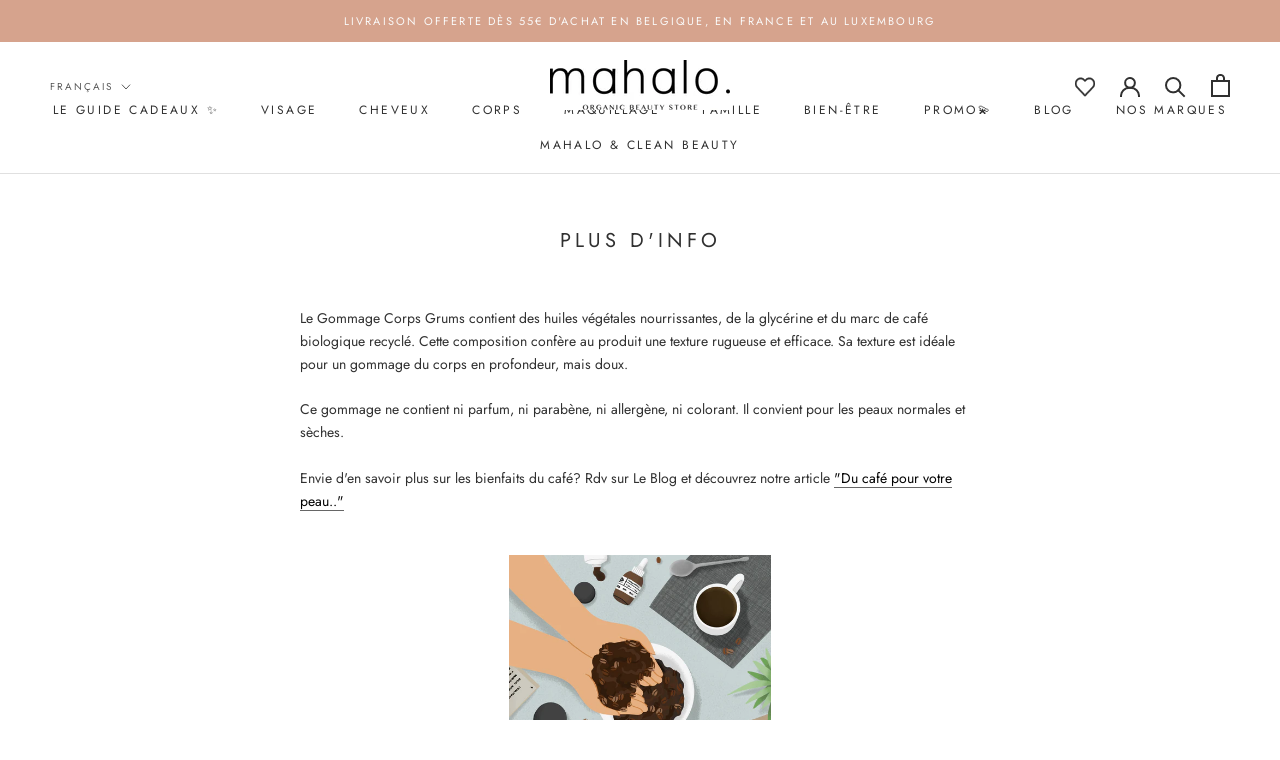

--- FILE ---
content_type: text/html; charset=utf-8
request_url: https://www.mahalo.be/pages/plus-dinfo-569
body_size: 36714
content:
<!doctype html>

<html class="no-js" lang="fr">
  <head>
  <!-- Added by AVADA Joy -->
  <script>
      window.AVADA_JOY = window.AVADA_JOY || {};
      window.AVADA_JOY.shopId = '6RSPriU6D2N3Aj4BiISw';
      window.AVADA_JOY.status = true;
      window.AVADA_JOY.account_enabled = true;
      window.AVADA_JOY.login_url = "\/account\/login";
      window.AVADA_JOY.register_url = "\/account\/register";
      window.AVADA_JOY.customer = {
        id: null,
        email: null,
        first_name: null,
        last_name: null,
        point: null
      };
      window.AVADA_JOY.placeOrder = window.AVADA_JOY.placeOrder || {};
      window.AVADA_JOY.placeOrder = {"enableCardPage":false,"status":true,"statusProductPointsCalculator":false,"productPointsCalculator":{"type":"congratulation","fontSize":14,"font":"Noto+Sans","color":"#8F00C1"},"earnPoint":10,"rateMoney":100,"earnBy":"price","statusUseCondition":false,"typeProductMatch":"all","typeCondition":"all","conditions":[{"field":"title","typeMatch":"contains","content":""}],"excludeProducts":[],"includeProducts":[]};
      window.AVADA_JOY.product = null;
      window.AVADA_JOY.page = "page";
      
    </script>

  <!-- /Added by AVADA Joy -->



    <meta charset="utf-8">
    <meta http-equiv="X-UA-Compatible" content="IE=edge,chrome=1">
    <meta name="viewport" content="width=device-width, initial-scale=1.0, height=device-height, minimum-scale=1.0, maximum-scale=1.0">
    <meta name="theme-color" content="">

    <title>
      Plus d&#39;info &ndash; Mahalo Beauty Store
    </title><meta name="description" content="Le Gommage Corps Grums contient des huiles végétales nourrissantes, de la glycérine et du marc de café biologique recyclé. Cette composition confère au produit une texture rugueuse et efficace. Sa texture est idéale pour un gommage du corps en profondeur, mais doux. Ce gommage ne contient ni parfum, ni parabène, ni all"><link rel="canonical" href="https://www.mahalo.be/pages/plus-dinfo-569"><link rel="shortcut icon" href="//www.mahalo.be/cdn/shop/files/logo_reseaux_sociaux_cropped_96x.jpg?v=1712673888" type="image/png"><meta property="og:type" content="website">
  <meta property="og:title" content="Plus d&#39;info"><meta property="og:description" content="Le Gommage Corps Grums contient des huiles végétales nourrissantes, de la glycérine et du marc de café biologique recyclé. Cette composition confère au produit une texture rugueuse et efficace. Sa texture est idéale pour un gommage du corps en profondeur, mais doux. Ce gommage ne contient ni parfum, ni parabène, ni all"><meta property="og:url" content="https://www.mahalo.be/pages/plus-dinfo-569">
<meta property="og:site_name" content="Mahalo Beauty Store"><meta name="twitter:card" content="summary"><meta name="twitter:title" content="Plus d&#39;info">
  <meta name="twitter:description" content="Le Gommage Corps Grums contient des huiles végétales nourrissantes, de la glycérine et du marc de café biologique recyclé. Cette composition confère au produit une texture rugueuse et efficace. Sa texture est idéale pour un gommage du corps en profondeur, mais doux. Ce gommage ne contient ni parfum, ni parabène, ni all">
    <style>
  @font-face {
  font-family: Jost;
  font-weight: 400;
  font-style: normal;
  font-display: fallback;
  src: url("//www.mahalo.be/cdn/fonts/jost/jost_n4.d47a1b6347ce4a4c9f437608011273009d91f2b7.woff2") format("woff2"),
       url("//www.mahalo.be/cdn/fonts/jost/jost_n4.791c46290e672b3f85c3d1c651ef2efa3819eadd.woff") format("woff");
}

  @font-face {
  font-family: Jost;
  font-weight: 400;
  font-style: normal;
  font-display: fallback;
  src: url("//www.mahalo.be/cdn/fonts/jost/jost_n4.d47a1b6347ce4a4c9f437608011273009d91f2b7.woff2") format("woff2"),
       url("//www.mahalo.be/cdn/fonts/jost/jost_n4.791c46290e672b3f85c3d1c651ef2efa3819eadd.woff") format("woff");
}


  @font-face {
  font-family: Jost;
  font-weight: 700;
  font-style: normal;
  font-display: fallback;
  src: url("//www.mahalo.be/cdn/fonts/jost/jost_n7.921dc18c13fa0b0c94c5e2517ffe06139c3615a3.woff2") format("woff2"),
       url("//www.mahalo.be/cdn/fonts/jost/jost_n7.cbfc16c98c1e195f46c536e775e4e959c5f2f22b.woff") format("woff");
}

  @font-face {
  font-family: Jost;
  font-weight: 400;
  font-style: italic;
  font-display: fallback;
  src: url("//www.mahalo.be/cdn/fonts/jost/jost_i4.b690098389649750ada222b9763d55796c5283a5.woff2") format("woff2"),
       url("//www.mahalo.be/cdn/fonts/jost/jost_i4.fd766415a47e50b9e391ae7ec04e2ae25e7e28b0.woff") format("woff");
}

  @font-face {
  font-family: Jost;
  font-weight: 700;
  font-style: italic;
  font-display: fallback;
  src: url("//www.mahalo.be/cdn/fonts/jost/jost_i7.d8201b854e41e19d7ed9b1a31fe4fe71deea6d3f.woff2") format("woff2"),
       url("//www.mahalo.be/cdn/fonts/jost/jost_i7.eae515c34e26b6c853efddc3fc0c552e0de63757.woff") format("woff");
}


  :root {
    --heading-font-family : Jost, sans-serif;
    --heading-font-weight : 400;
    --heading-font-style  : normal;

    --text-font-family : Jost, sans-serif;
    --text-font-weight : 400;
    --text-font-style  : normal;

    --base-text-font-size   : 14px;
    --default-text-font-size: 14px;--background          : #ffffff;
    --background-rgb      : 255, 255, 255;
    --light-background    : #ffffff;
    --light-background-rgb: 255, 255, 255;
    --heading-color       : #303030;
    --text-color          : #303030;
    --text-color-rgb      : 48, 48, 48;
    --text-color-light    : #595959;
    --text-color-light-rgb: 89, 89, 89;
    --link-color          : #000000;
    --link-highlight-color: #c2a284;
    --link-color-rgb      : 0, 0, 0;
    --border-color        : #e0e0e0;
    --border-color-rgb    : 224, 224, 224;

    --button-background    : #b08957;
    --button-background-rgb: 176, 137, 87;
    --button-text-color    : #ffffff;

    --header-background       : #ffffff;
    --header-heading-color    : #303030;
    --header-light-text-color : #595959;
    --header-border-color     : #e0e0e0;

    --footer-background    : #ffffff;
    --footer-text-color    : #595959;
    --footer-heading-color : #303030;
    --footer-border-color  : #e6e6e6;

    --navigation-background      : #ffffff;
    --navigation-background-rgb  : 255, 255, 255;
    --navigation-text-color      : #303030;
    --navigation-text-color-light: rgba(48, 48, 48, 0.5);
    --navigation-border-color    : rgba(48, 48, 48, 0.25);

    --newsletter-popup-background     : #ffffff;
    --newsletter-popup-text-color     : #303030;
    --newsletter-popup-text-color-rgb : 48, 48, 48;

    --secondary-elements-background       : #fce7a8;
    --secondary-elements-background-rgb   : 252, 231, 168;
    --secondary-elements-text-color       : #303030;
    --secondary-elements-text-color-light : rgba(48, 48, 48, 0.5);
    --secondary-elements-border-color     : rgba(48, 48, 48, 0.25);

    --product-sale-price-color    : #303030;
    --product-sale-price-color-rgb: 48, 48, 48;

    /* Products */

    --horizontal-spacing-four-products-per-row: 60px;
        --horizontal-spacing-two-products-per-row : 60px;

    --vertical-spacing-four-products-per-row: 60px;
        --vertical-spacing-two-products-per-row : 75px;

    /* Animation */
    --drawer-transition-timing: cubic-bezier(0.645, 0.045, 0.355, 1);
    --header-base-height: 80px; /* We set a default for browsers that do not support CSS variables */

    /* Cursors */
    --cursor-zoom-in-svg    : url(//www.mahalo.be/cdn/shop/t/17/assets/cursor-zoom-in.svg?v=169337020044000511451625809201);
    --cursor-zoom-in-2x-svg : url(//www.mahalo.be/cdn/shop/t/17/assets/cursor-zoom-in-2x.svg?v=163885027072013793871625809201);
  }
</style>

<script>
  // IE11 does not have support for CSS variables, so we have to polyfill them
  if (!(((window || {}).CSS || {}).supports && window.CSS.supports('(--a: 0)'))) {
    const script = document.createElement('script');
    script.type = 'text/javascript';
    script.src = 'https://cdn.jsdelivr.net/npm/css-vars-ponyfill@2';
    script.onload = function() {
      cssVars({});
    };

    document.getElementsByTagName('head')[0].appendChild(script);
  }
</script>


    <script>window.performance && window.performance.mark && window.performance.mark('shopify.content_for_header.start');</script><meta name="facebook-domain-verification" content="zmuiaet4o2eej62z1u72xks79bxdjf">
<meta id="shopify-digital-wallet" name="shopify-digital-wallet" content="/12556077/digital_wallets/dialog">
<link rel="alternate" hreflang="x-default" href="https://www.mahalo.be/pages/plus-dinfo-569">
<link rel="alternate" hreflang="fr" href="https://www.mahalo.be/pages/plus-dinfo-569">
<link rel="alternate" hreflang="en" href="https://www.mahalo.be/en/pages/plus-dinfo-569">
<link rel="alternate" hreflang="nl" href="https://www.mahalo.be/nl/pages/plus-dinfo-569">
<script async="async" src="/checkouts/internal/preloads.js?locale=fr-BE"></script>
<script id="shopify-features" type="application/json">{"accessToken":"303b84e20e498e1df98cec8eb0107e4c","betas":["rich-media-storefront-analytics"],"domain":"www.mahalo.be","predictiveSearch":true,"shopId":12556077,"locale":"fr"}</script>
<script>var Shopify = Shopify || {};
Shopify.shop = "mahalo-concept-store.myshopify.com";
Shopify.locale = "fr";
Shopify.currency = {"active":"EUR","rate":"1.0"};
Shopify.country = "BE";
Shopify.theme = {"name":"MEDITO (PUBLISH 29\/07)","id":124732735651,"schema_name":"Prestige","schema_version":"4.9.11","theme_store_id":855,"role":"main"};
Shopify.theme.handle = "null";
Shopify.theme.style = {"id":null,"handle":null};
Shopify.cdnHost = "www.mahalo.be/cdn";
Shopify.routes = Shopify.routes || {};
Shopify.routes.root = "/";</script>
<script type="module">!function(o){(o.Shopify=o.Shopify||{}).modules=!0}(window);</script>
<script>!function(o){function n(){var o=[];function n(){o.push(Array.prototype.slice.apply(arguments))}return n.q=o,n}var t=o.Shopify=o.Shopify||{};t.loadFeatures=n(),t.autoloadFeatures=n()}(window);</script>
<script id="shop-js-analytics" type="application/json">{"pageType":"page"}</script>
<script defer="defer" async type="module" src="//www.mahalo.be/cdn/shopifycloud/shop-js/modules/v2/client.init-shop-cart-sync_XvpUV7qp.fr.esm.js"></script>
<script defer="defer" async type="module" src="//www.mahalo.be/cdn/shopifycloud/shop-js/modules/v2/chunk.common_C2xzKNNs.esm.js"></script>
<script type="module">
  await import("//www.mahalo.be/cdn/shopifycloud/shop-js/modules/v2/client.init-shop-cart-sync_XvpUV7qp.fr.esm.js");
await import("//www.mahalo.be/cdn/shopifycloud/shop-js/modules/v2/chunk.common_C2xzKNNs.esm.js");

  window.Shopify.SignInWithShop?.initShopCartSync?.({"fedCMEnabled":true,"windoidEnabled":true});

</script>
<script>(function() {
  var isLoaded = false;
  function asyncLoad() {
    if (isLoaded) return;
    isLoaded = true;
    var urls = ["https:\/\/cdn.shopify.com\/s\/files\/1\/0184\/4255\/1360\/files\/font.v2.min.js?v=1645163498\u0026shop=mahalo-concept-store.myshopify.com","https:\/\/static.klaviyo.com\/onsite\/js\/klaviyo.js?company_id=RKt6rt\u0026shop=mahalo-concept-store.myshopify.com","https:\/\/cdn.nfcube.com\/5670cbde05680d18037a8aaaa1c9466a.js?shop=mahalo-concept-store.myshopify.com","https:\/\/wrapin.prezenapps.com\/public\/js\/load-wrapin-v5-app.js?shop=mahalo-concept-store.myshopify.com","https:\/\/joy.avada.io\/scripttag\/avada-joy-points-calculator.min.js?shop=mahalo-concept-store.myshopify.com","https:\/\/admin.revenuehunt.com\/embed.js?shop=mahalo-concept-store.myshopify.com","\/\/backinstock.useamp.com\/widget\/19860_1767154703.js?category=bis\u0026v=6\u0026shop=mahalo-concept-store.myshopify.com"];
    for (var i = 0; i < urls.length; i++) {
      var s = document.createElement('script');
      s.type = 'text/javascript';
      s.async = true;
      s.src = urls[i];
      var x = document.getElementsByTagName('script')[0];
      x.parentNode.insertBefore(s, x);
    }
  };
  if(window.attachEvent) {
    window.attachEvent('onload', asyncLoad);
  } else {
    window.addEventListener('load', asyncLoad, false);
  }
})();</script>
<script id="__st">var __st={"a":12556077,"offset":3600,"reqid":"2abb3fa6-236e-4f77-aca0-e9c3a85915d1-1768607762","pageurl":"www.mahalo.be\/pages\/plus-dinfo-569","s":"pages-56126013571","u":"7b5a52b393cd","p":"page","rtyp":"page","rid":56126013571};</script>
<script>window.ShopifyPaypalV4VisibilityTracking = true;</script>
<script id="captcha-bootstrap">!function(){'use strict';const t='contact',e='account',n='new_comment',o=[[t,t],['blogs',n],['comments',n],[t,'customer']],c=[[e,'customer_login'],[e,'guest_login'],[e,'recover_customer_password'],[e,'create_customer']],r=t=>t.map((([t,e])=>`form[action*='/${t}']:not([data-nocaptcha='true']) input[name='form_type'][value='${e}']`)).join(','),a=t=>()=>t?[...document.querySelectorAll(t)].map((t=>t.form)):[];function s(){const t=[...o],e=r(t);return a(e)}const i='password',u='form_key',d=['recaptcha-v3-token','g-recaptcha-response','h-captcha-response',i],f=()=>{try{return window.sessionStorage}catch{return}},m='__shopify_v',_=t=>t.elements[u];function p(t,e,n=!1){try{const o=window.sessionStorage,c=JSON.parse(o.getItem(e)),{data:r}=function(t){const{data:e,action:n}=t;return t[m]||n?{data:e,action:n}:{data:t,action:n}}(c);for(const[e,n]of Object.entries(r))t.elements[e]&&(t.elements[e].value=n);n&&o.removeItem(e)}catch(o){console.error('form repopulation failed',{error:o})}}const l='form_type',E='cptcha';function T(t){t.dataset[E]=!0}const w=window,h=w.document,L='Shopify',v='ce_forms',y='captcha';let A=!1;((t,e)=>{const n=(g='f06e6c50-85a8-45c8-87d0-21a2b65856fe',I='https://cdn.shopify.com/shopifycloud/storefront-forms-hcaptcha/ce_storefront_forms_captcha_hcaptcha.v1.5.2.iife.js',D={infoText:'Protégé par hCaptcha',privacyText:'Confidentialité',termsText:'Conditions'},(t,e,n)=>{const o=w[L][v],c=o.bindForm;if(c)return c(t,g,e,D).then(n);var r;o.q.push([[t,g,e,D],n]),r=I,A||(h.body.append(Object.assign(h.createElement('script'),{id:'captcha-provider',async:!0,src:r})),A=!0)});var g,I,D;w[L]=w[L]||{},w[L][v]=w[L][v]||{},w[L][v].q=[],w[L][y]=w[L][y]||{},w[L][y].protect=function(t,e){n(t,void 0,e),T(t)},Object.freeze(w[L][y]),function(t,e,n,w,h,L){const[v,y,A,g]=function(t,e,n){const i=e?o:[],u=t?c:[],d=[...i,...u],f=r(d),m=r(i),_=r(d.filter((([t,e])=>n.includes(e))));return[a(f),a(m),a(_),s()]}(w,h,L),I=t=>{const e=t.target;return e instanceof HTMLFormElement?e:e&&e.form},D=t=>v().includes(t);t.addEventListener('submit',(t=>{const e=I(t);if(!e)return;const n=D(e)&&!e.dataset.hcaptchaBound&&!e.dataset.recaptchaBound,o=_(e),c=g().includes(e)&&(!o||!o.value);(n||c)&&t.preventDefault(),c&&!n&&(function(t){try{if(!f())return;!function(t){const e=f();if(!e)return;const n=_(t);if(!n)return;const o=n.value;o&&e.removeItem(o)}(t);const e=Array.from(Array(32),(()=>Math.random().toString(36)[2])).join('');!function(t,e){_(t)||t.append(Object.assign(document.createElement('input'),{type:'hidden',name:u})),t.elements[u].value=e}(t,e),function(t,e){const n=f();if(!n)return;const o=[...t.querySelectorAll(`input[type='${i}']`)].map((({name:t})=>t)),c=[...d,...o],r={};for(const[a,s]of new FormData(t).entries())c.includes(a)||(r[a]=s);n.setItem(e,JSON.stringify({[m]:1,action:t.action,data:r}))}(t,e)}catch(e){console.error('failed to persist form',e)}}(e),e.submit())}));const S=(t,e)=>{t&&!t.dataset[E]&&(n(t,e.some((e=>e===t))),T(t))};for(const o of['focusin','change'])t.addEventListener(o,(t=>{const e=I(t);D(e)&&S(e,y())}));const B=e.get('form_key'),M=e.get(l),P=B&&M;t.addEventListener('DOMContentLoaded',(()=>{const t=y();if(P)for(const e of t)e.elements[l].value===M&&p(e,B);[...new Set([...A(),...v().filter((t=>'true'===t.dataset.shopifyCaptcha))])].forEach((e=>S(e,t)))}))}(h,new URLSearchParams(w.location.search),n,t,e,['guest_login'])})(!0,!0)}();</script>
<script integrity="sha256-4kQ18oKyAcykRKYeNunJcIwy7WH5gtpwJnB7kiuLZ1E=" data-source-attribution="shopify.loadfeatures" defer="defer" src="//www.mahalo.be/cdn/shopifycloud/storefront/assets/storefront/load_feature-a0a9edcb.js" crossorigin="anonymous"></script>
<script data-source-attribution="shopify.dynamic_checkout.dynamic.init">var Shopify=Shopify||{};Shopify.PaymentButton=Shopify.PaymentButton||{isStorefrontPortableWallets:!0,init:function(){window.Shopify.PaymentButton.init=function(){};var t=document.createElement("script");t.src="https://www.mahalo.be/cdn/shopifycloud/portable-wallets/latest/portable-wallets.fr.js",t.type="module",document.head.appendChild(t)}};
</script>
<script data-source-attribution="shopify.dynamic_checkout.buyer_consent">
  function portableWalletsHideBuyerConsent(e){var t=document.getElementById("shopify-buyer-consent"),n=document.getElementById("shopify-subscription-policy-button");t&&n&&(t.classList.add("hidden"),t.setAttribute("aria-hidden","true"),n.removeEventListener("click",e))}function portableWalletsShowBuyerConsent(e){var t=document.getElementById("shopify-buyer-consent"),n=document.getElementById("shopify-subscription-policy-button");t&&n&&(t.classList.remove("hidden"),t.removeAttribute("aria-hidden"),n.addEventListener("click",e))}window.Shopify?.PaymentButton&&(window.Shopify.PaymentButton.hideBuyerConsent=portableWalletsHideBuyerConsent,window.Shopify.PaymentButton.showBuyerConsent=portableWalletsShowBuyerConsent);
</script>
<script data-source-attribution="shopify.dynamic_checkout.cart.bootstrap">document.addEventListener("DOMContentLoaded",(function(){function t(){return document.querySelector("shopify-accelerated-checkout-cart, shopify-accelerated-checkout")}if(t())Shopify.PaymentButton.init();else{new MutationObserver((function(e,n){t()&&(Shopify.PaymentButton.init(),n.disconnect())})).observe(document.body,{childList:!0,subtree:!0})}}));
</script>

<script>window.performance && window.performance.mark && window.performance.mark('shopify.content_for_header.end');</script>

    <link rel="stylesheet" href="//www.mahalo.be/cdn/shop/t/17/assets/theme.css?v=43021430486383369161627567542">
    <link rel="stylesheet" href="//www.mahalo.be/cdn/shop/t/17/assets/custom.scss.css?v=112617903941887722581625809201">
    <link rel="stylesheet" href="//www.mahalo.be/cdn/shop/t/17/assets/custom.css?v=175361164911961936861626788753">

    <script>// This allows to expose several variables to the global scope, to be used in scripts
      window.theme = {
        pageType: "page",
        moneyFormat: "€{{amount}}",
        moneyWithCurrencyFormat: "€{{amount}} EUR",
        productImageSize: "square",
        searchMode: "product,article",
        showPageTransition: false,
        showElementStaggering: false,
        showImageZooming: true
      };

      window.routes = {
        rootUrl: "\/",
        cartUrl: "\/cart",
        cartAddUrl: "\/cart\/add",
        cartChangeUrl: "\/cart\/change",
        searchUrl: "\/search",
        productRecommendationsUrl: "\/recommendations\/products"
      };

      window.languages = {
        cartAddNote: "Ajouter une note",
        cartEditNote: "Editer la note",
        productImageLoadingError: "L\u0026#39;image n\u0026#39;a pas pu être chargée. Essayez de recharger la page.",
        productFormAddToCart: "Ajouter au panier",
        productFormUnavailable: "Indisponible",
        productFormSoldOut: "Rupture",
        shippingEstimatorOneResult: "1 option disponible :",
        shippingEstimatorMoreResults: "{{count}} options disponibles :",
        shippingEstimatorNoResults: "Nous ne livrons pas à cette adresse."
      };

      window.lazySizesConfig = {
        loadHidden: false,
        hFac: 0.5,
        expFactor: 2,
        ricTimeout: 150,
        lazyClass: 'Image--lazyLoad',
        loadingClass: 'Image--lazyLoading',
        loadedClass: 'Image--lazyLoaded'
      };

      document.documentElement.className = document.documentElement.className.replace('no-js', 'js');
      document.documentElement.style.setProperty('--window-height', window.innerHeight + 'px');

      // We do a quick detection of some features (we could use Modernizr but for so little...)
      (function() {
        document.documentElement.className += ((window.CSS && window.CSS.supports('(position: sticky) or (position: -webkit-sticky)')) ? ' supports-sticky' : ' no-supports-sticky');
        document.documentElement.className += (window.matchMedia('(-moz-touch-enabled: 1), (hover: none)')).matches ? ' no-supports-hover' : ' supports-hover';
      }());
    </script>
	<script
      src="https://code.jquery.com/jquery-3.5.1.min.js"
      integrity="sha256-9/aliU8dGd2tb6OSsuzixeV4y/faTqgFtohetphbbj0="
      crossorigin="anonymous"></script>
    <script src="//www.mahalo.be/cdn/shop/t/17/assets/lazysizes.min.js?v=174358363404432586981625809187" async></script><script src="https://polyfill-fastly.net/v3/polyfill.min.js?unknown=polyfill&features=fetch,Element.prototype.closest,Element.prototype.remove,Element.prototype.classList,Array.prototype.includes,Array.prototype.fill,Object.assign,CustomEvent,IntersectionObserver,IntersectionObserverEntry,URL" defer></script>
    <script src="//www.mahalo.be/cdn/shop/t/17/assets/libs.min.js?v=26178543184394469741625809187" defer></script>
    <script src="//www.mahalo.be/cdn/shop/t/17/assets/theme.js?v=118664714427537421801625818883" defer></script>
    <script src="//www.mahalo.be/cdn/shop/t/17/assets/custom.js?v=19277724653893792081625809973" defer></script>

    <script>
      (function () {
        window.onpageshow = function() {
          if (window.theme.showPageTransition) {
            var pageTransition = document.querySelector('.PageTransition');

            if (pageTransition) {
              pageTransition.style.visibility = 'visible';
              pageTransition.style.opacity = '0';
            }
          }

          // When the page is loaded from the cache, we have to reload the cart content
          document.documentElement.dispatchEvent(new CustomEvent('cart:refresh', {
            bubbles: true
          }));
        };
      })();
    </script>

    


  <script type="application/ld+json">
  {
    "@context": "http://schema.org",
    "@type": "BreadcrumbList",
  "itemListElement": [{
      "@type": "ListItem",
      "position": 1,
      "name": "Translation missing: fr.general.breadcrumb.home",
      "item": "https://www.mahalo.be"
    },{
          "@type": "ListItem",
          "position": 2,
          "name": "Plus d'info",
          "item": "https://www.mahalo.be/pages/plus-dinfo-569"
        }]
  }
  </script>

   
<!-- "snippets/pagefly-header.liquid" was not rendered, the associated app was uninstalled -->
 
  <!-- "snippets/shogun-head.liquid" was not rendered, the associated app was uninstalled -->
  
<!-- Start of Judge.me Core -->
<link rel="dns-prefetch" href="https://cdn.judge.me/">
<script data-cfasync='false' class='jdgm-settings-script'>window.jdgmSettings={"pagination":5,"disable_web_reviews":false,"badge_no_review_text":"Pas d'avis","badge_n_reviews_text":"{{ n }} review/reviews","badge_star_color":"#f1e4d8","hide_badge_preview_if_no_reviews":false,"badge_hide_text":false,"enforce_center_preview_badge":false,"widget_title":"Avis Clients","widget_open_form_text":"Écrire un avis","widget_close_form_text":"Annuler l'avis","widget_refresh_page_text":"Actualiser la page","widget_summary_text":"Basé sur {{ number_of_reviews }} avis","widget_no_review_text":"Soyez le premier à écrire un avis","widget_name_field_text":"Nom d'affichage","widget_verified_name_field_text":"Nom vérifié (public)","widget_name_placeholder_text":"Nom d'affichage","widget_required_field_error_text":"Ce champ est obligatoire.","widget_email_field_text":"Adresse email","widget_verified_email_field_text":"Email vérifié (privé, ne peut pas être modifié)","widget_email_placeholder_text":"Votre adresse email","widget_email_field_error_text":"Veuillez entrer une adresse email valide.","widget_rating_field_text":"Évaluation","widget_review_title_field_text":"Titre de l'avis","widget_review_title_placeholder_text":"Donnez un titre à votre avis","widget_review_body_field_text":"Contenu de l'avis","widget_review_body_placeholder_text":"Commencez à écrire ici...","widget_pictures_field_text":"Photo/Vidéo (facultatif)","widget_submit_review_text":"Soumettre l'avis","widget_submit_verified_review_text":"Soumettre un avis vérifié","widget_submit_success_msg_with_auto_publish":"Merci ! Veuillez actualiser la page dans quelques instants pour voir votre avis. Vous pouvez supprimer ou modifier votre avis en vous connectant à \u003ca href='https://judge.me/login' target='_blank' rel='nofollow noopener'\u003eJudge.me\u003c/a\u003e","widget_submit_success_msg_no_auto_publish":"Merci ! Votre avis sera publié dès qu'il sera approuvé par l'administrateur de la boutique. Vous pouvez supprimer ou modifier votre avis en vous connectant à \u003ca href='https://judge.me/login' target='_blank' rel='nofollow noopener'\u003eJudge.me\u003c/a\u003e","widget_show_default_reviews_out_of_total_text":"Affichage de {{ n_reviews_shown }} sur {{ n_reviews }} avis.","widget_show_all_link_text":"Tout afficher","widget_show_less_link_text":"Afficher moins","widget_author_said_text":"{{ reviewer_name }} a dit :","widget_days_text":"{{ n }} days ago","widget_weeks_text":"{{ n }} week/weeks ago","widget_months_text":"{{ n }} month/months ago","widget_years_text":"{{ n }} year/years ago","widget_yesterday_text":"Yesterday","widget_today_text":"Today","widget_replied_text":"\u003e\u003e {{ shop_name }} a répondu :","widget_read_more_text":"Lire plus","widget_reviewer_name_as_initial":"","widget_rating_filter_color":"#fbcd0a","widget_rating_filter_see_all_text":"Voir tous les avis","widget_sorting_most_recent_text":"Plus récents","widget_sorting_highest_rating_text":"Meilleures notes","widget_sorting_lowest_rating_text":"Notes les plus basses","widget_sorting_with_pictures_text":"Uniquement les photos","widget_sorting_most_helpful_text":"Plus utiles","widget_open_question_form_text":"Poser une question","widget_reviews_subtab_text":"Avis","widget_questions_subtab_text":"Questions","widget_question_label_text":"Question","widget_answer_label_text":"Réponse","widget_question_placeholder_text":"Écrivez votre question ici","widget_submit_question_text":"Soumettre la question","widget_question_submit_success_text":"Merci pour votre question ! Nous vous notifierons dès qu'elle aura une réponse.","widget_star_color":"#f1e4d8","verified_badge_text":"Vérifié","verified_badge_bg_color":"","verified_badge_text_color":"","verified_badge_placement":"left-of-reviewer-name","widget_review_max_height":"","widget_hide_border":false,"widget_social_share":false,"widget_thumb":false,"widget_review_location_show":false,"widget_location_format":"","all_reviews_include_out_of_store_products":true,"all_reviews_out_of_store_text":"(hors boutique)","all_reviews_pagination":100,"all_reviews_product_name_prefix_text":"à propos de","enable_review_pictures":true,"enable_question_anwser":false,"widget_theme":"default","review_date_format":"mm/dd/yyyy","default_sort_method":"most-recent","widget_product_reviews_subtab_text":"Avis Produits","widget_shop_reviews_subtab_text":"Avis Boutique","widget_other_products_reviews_text":"Avis pour d'autres produits","widget_store_reviews_subtab_text":"Avis de la boutique","widget_no_store_reviews_text":"Cette boutique n'a pas encore reçu d'avis","widget_web_restriction_product_reviews_text":"Ce produit n'a pas encore reçu d'avis","widget_no_items_text":"Aucun élément trouvé","widget_show_more_text":"Afficher plus","widget_write_a_store_review_text":"Écrire un avis sur la boutique","widget_other_languages_heading":"Avis dans d'autres langues","widget_translate_review_text":"Traduire l'avis en {{ language }}","widget_translating_review_text":"Traduction en cours...","widget_show_original_translation_text":"Afficher l'original ({{ language }})","widget_translate_review_failed_text":"Impossible de traduire cet avis.","widget_translate_review_retry_text":"Réessayer","widget_translate_review_try_again_later_text":"Réessayez plus tard","show_product_url_for_grouped_product":false,"widget_sorting_pictures_first_text":"Photos en premier","show_pictures_on_all_rev_page_mobile":false,"show_pictures_on_all_rev_page_desktop":false,"floating_tab_hide_mobile_install_preference":false,"floating_tab_button_name":"★ Avis","floating_tab_title":"Laissons nos clients parler pour nous","floating_tab_button_color":"","floating_tab_button_background_color":"","floating_tab_url":"","floating_tab_url_enabled":false,"floating_tab_tab_style":"text","all_reviews_text_badge_text":"Les clients nous notent {{ shop.metafields.judgeme.all_reviews_rating | round: 1 }}/5 basé sur {{ shop.metafields.judgeme.all_reviews_count }} avis.","all_reviews_text_badge_text_branded_style":"{{ shop.metafields.judgeme.all_reviews_rating | round: 1 }} sur 5 étoiles basé sur {{ shop.metafields.judgeme.all_reviews_count }} avis","is_all_reviews_text_badge_a_link":false,"show_stars_for_all_reviews_text_badge":false,"all_reviews_text_badge_url":"","all_reviews_text_style":"text","all_reviews_text_color_style":"judgeme_brand_color","all_reviews_text_color":"#108474","all_reviews_text_show_jm_brand":true,"featured_carousel_show_header":true,"featured_carousel_title":"Parce que c'est vous qui en parlez le mieux!","testimonials_carousel_title":"Les clients nous disent","videos_carousel_title":"Histoire de clients réels","cards_carousel_title":"Les clients nous disent","featured_carousel_count_text":"{{ n }} avis","featured_carousel_add_link_to_all_reviews_page":false,"featured_carousel_url":"","featured_carousel_show_images":true,"featured_carousel_autoslide_interval":5,"featured_carousel_arrows_on_the_sides":false,"featured_carousel_height":250,"featured_carousel_width":80,"featured_carousel_image_size":0,"featured_carousel_image_height":250,"featured_carousel_arrow_color":"#eeeeee","verified_count_badge_style":"vintage","verified_count_badge_orientation":"horizontal","verified_count_badge_color_style":"judgeme_brand_color","verified_count_badge_color":"#108474","is_verified_count_badge_a_link":false,"verified_count_badge_url":"","verified_count_badge_show_jm_brand":true,"widget_rating_preset_default":5,"widget_first_sub_tab":"product-reviews","widget_show_histogram":true,"widget_histogram_use_custom_color":false,"widget_pagination_use_custom_color":false,"widget_star_use_custom_color":true,"widget_verified_badge_use_custom_color":false,"widget_write_review_use_custom_color":false,"picture_reminder_submit_button":"Upload Pictures","enable_review_videos":false,"mute_video_by_default":true,"widget_sorting_videos_first_text":"Vidéos en premier","widget_review_pending_text":"En attente","featured_carousel_items_for_large_screen":4,"social_share_options_order":"Facebook,Twitter","remove_microdata_snippet":false,"disable_json_ld":false,"enable_json_ld_products":false,"preview_badge_show_question_text":false,"preview_badge_no_question_text":"Aucune question","preview_badge_n_question_text":"{{ number_of_questions }} question/questions","qa_badge_show_icon":false,"qa_badge_position":"same-row","remove_judgeme_branding":false,"widget_add_search_bar":false,"widget_search_bar_placeholder":"Recherche","widget_sorting_verified_only_text":"Vérifiés uniquement","featured_carousel_theme":"default","featured_carousel_show_rating":true,"featured_carousel_show_title":true,"featured_carousel_show_body":true,"featured_carousel_show_date":false,"featured_carousel_show_reviewer":true,"featured_carousel_show_product":false,"featured_carousel_header_background_color":"#108474","featured_carousel_header_text_color":"#ffffff","featured_carousel_name_product_separator":"reviewed","featured_carousel_full_star_background":"#108474","featured_carousel_empty_star_background":"#dadada","featured_carousel_vertical_theme_background":"#f9fafb","featured_carousel_verified_badge_enable":false,"featured_carousel_verified_badge_color":"#108474","featured_carousel_border_style":"round","featured_carousel_review_line_length_limit":3,"featured_carousel_more_reviews_button_text":"Lire plus d'avis","featured_carousel_view_product_button_text":"Voir le produit","all_reviews_page_load_reviews_on":"scroll","all_reviews_page_load_more_text":"Charger plus d'avis","disable_fb_tab_reviews":false,"enable_ajax_cdn_cache":false,"widget_public_name_text":"affiché publiquement comme","default_reviewer_name":"John Smith","default_reviewer_name_has_non_latin":true,"widget_reviewer_anonymous":"Anonyme","medals_widget_title":"Médailles d'avis Judge.me","medals_widget_background_color":"#f9fafb","medals_widget_position":"footer_all_pages","medals_widget_border_color":"#f9fafb","medals_widget_verified_text_position":"left","medals_widget_use_monochromatic_version":false,"medals_widget_elements_color":"#108474","show_reviewer_avatar":true,"widget_invalid_yt_video_url_error_text":"Pas une URL de vidéo YouTube","widget_max_length_field_error_text":"Veuillez ne pas dépasser {0} caractères.","widget_show_country_flag":false,"widget_show_collected_via_shop_app":true,"widget_verified_by_shop_badge_style":"light","widget_verified_by_shop_text":"Vérifié par la boutique","widget_show_photo_gallery":true,"widget_load_with_code_splitting":true,"widget_ugc_install_preference":false,"widget_ugc_title":"Fait par nous, partagé par vous","widget_ugc_subtitle":"Taguez-nous pour voir votre photo mise en avant sur notre page","widget_ugc_arrows_color":"#ffffff","widget_ugc_primary_button_text":"Acheter maintenant","widget_ugc_primary_button_background_color":"#108474","widget_ugc_primary_button_text_color":"#ffffff","widget_ugc_primary_button_border_width":"0","widget_ugc_primary_button_border_style":"none","widget_ugc_primary_button_border_color":"#108474","widget_ugc_primary_button_border_radius":"25","widget_ugc_secondary_button_text":"Charger plus","widget_ugc_secondary_button_background_color":"#ffffff","widget_ugc_secondary_button_text_color":"#108474","widget_ugc_secondary_button_border_width":"2","widget_ugc_secondary_button_border_style":"solid","widget_ugc_secondary_button_border_color":"#108474","widget_ugc_secondary_button_border_radius":"25","widget_ugc_reviews_button_text":"Voir les avis","widget_ugc_reviews_button_background_color":"#ffffff","widget_ugc_reviews_button_text_color":"#108474","widget_ugc_reviews_button_border_width":"2","widget_ugc_reviews_button_border_style":"solid","widget_ugc_reviews_button_border_color":"#108474","widget_ugc_reviews_button_border_radius":"25","widget_ugc_reviews_button_link_to":"judgeme-reviews-page","widget_ugc_show_post_date":true,"widget_ugc_max_width":"800","widget_rating_metafield_value_type":true,"widget_primary_color":"#108474","widget_enable_secondary_color":false,"widget_secondary_color":"#edf5f5","widget_summary_average_rating_text":"{{ average_rating }} sur 5","widget_media_grid_title":"Photos \u0026 vidéos clients","widget_media_grid_see_more_text":"Voir plus","widget_round_style":false,"widget_show_product_medals":true,"widget_verified_by_judgeme_text":"Vérifié par Judge.me","widget_show_store_medals":true,"widget_verified_by_judgeme_text_in_store_medals":"Vérifié par Judge.me","widget_media_field_exceed_quantity_message":"Désolé, nous ne pouvons accepter que {{ max_media }} pour un avis.","widget_media_field_exceed_limit_message":"{{ file_name }} est trop volumineux, veuillez sélectionner un {{ media_type }} de moins de {{ size_limit }}MB.","widget_review_submitted_text":"Avis soumis !","widget_question_submitted_text":"Question soumise !","widget_close_form_text_question":"Annuler","widget_write_your_answer_here_text":"Écrivez votre réponse ici","widget_enabled_branded_link":true,"widget_show_collected_by_judgeme":true,"widget_reviewer_name_color":"","widget_write_review_text_color":"","widget_write_review_bg_color":"","widget_collected_by_judgeme_text":"collecté par Judge.me (voir aussi notre Politique des Avis en pied de page)","widget_pagination_type":"standard","widget_load_more_text":"Charger plus","widget_load_more_color":"#108474","widget_full_review_text":"Avis complet","widget_read_more_reviews_text":"Lire plus d'avis","widget_read_questions_text":"Lire les questions","widget_questions_and_answers_text":"Questions \u0026 Réponses","widget_verified_by_text":"Vérifié par","widget_verified_text":"Vérifié","widget_number_of_reviews_text":"{{ number_of_reviews }} avis","widget_back_button_text":"Retour","widget_next_button_text":"Suivant","widget_custom_forms_filter_button":"Filtres","custom_forms_style":"vertical","widget_show_review_information":true,"how_reviews_are_collected":"Comment les avis sont-ils collectés ?","widget_show_review_keywords":false,"widget_gdpr_statement":"Comment nous utilisons vos données : Nous vous contacterons uniquement à propos de l'avis que vous avez laissé, et seulement si nécessaire. En soumettant votre avis, vous acceptez les \u003ca href='https://judge.me/terms' target='_blank' rel='nofollow noopener'\u003econditions\u003c/a\u003e, la \u003ca href='https://judge.me/privacy' target='_blank' rel='nofollow noopener'\u003epolitique de confidentialité\u003c/a\u003e et les \u003ca href='https://judge.me/content-policy' target='_blank' rel='nofollow noopener'\u003epolitiques de contenu\u003c/a\u003e de Judge.me.","widget_multilingual_sorting_enabled":false,"widget_translate_review_content_enabled":false,"widget_translate_review_content_method":"manual","popup_widget_review_selection":"automatically_with_pictures","popup_widget_round_border_style":true,"popup_widget_show_title":true,"popup_widget_show_body":true,"popup_widget_show_reviewer":false,"popup_widget_show_product":true,"popup_widget_show_pictures":true,"popup_widget_use_review_picture":true,"popup_widget_show_on_home_page":true,"popup_widget_show_on_product_page":true,"popup_widget_show_on_collection_page":true,"popup_widget_show_on_cart_page":true,"popup_widget_position":"bottom_left","popup_widget_first_review_delay":5,"popup_widget_duration":5,"popup_widget_interval":5,"popup_widget_review_count":5,"popup_widget_hide_on_mobile":true,"review_snippet_widget_round_border_style":true,"review_snippet_widget_card_color":"#FFFFFF","review_snippet_widget_slider_arrows_background_color":"#FFFFFF","review_snippet_widget_slider_arrows_color":"#000000","review_snippet_widget_star_color":"#108474","show_product_variant":false,"all_reviews_product_variant_label_text":"Variante : ","widget_show_verified_branding":false,"widget_ai_summary_title":"Les clients disent","widget_ai_summary_disclaimer":"Résumé des avis généré par IA basé sur les avis clients récents","widget_show_ai_summary":false,"widget_show_ai_summary_bg":false,"widget_show_review_title_input":true,"redirect_reviewers_invited_via_email":"review_widget","request_store_review_after_product_review":false,"request_review_other_products_in_order":false,"review_form_color_scheme":"default","review_form_corner_style":"square","review_form_star_color":{},"review_form_text_color":"#333333","review_form_background_color":"#ffffff","review_form_field_background_color":"#fafafa","review_form_button_color":{},"review_form_button_text_color":"#ffffff","review_form_modal_overlay_color":"#000000","review_content_screen_title_text":"Comment évalueriez-vous ce produit ?","review_content_introduction_text":"Nous serions ravis que vous partagiez un peu votre expérience.","store_review_form_title_text":"Comment évalueriez-vous cette boutique ?","store_review_form_introduction_text":"Nous serions ravis que vous partagiez un peu votre expérience.","show_review_guidance_text":true,"one_star_review_guidance_text":"Mauvais","five_star_review_guidance_text":"Excellent","customer_information_screen_title_text":"À propos de vous","customer_information_introduction_text":"Veuillez nous en dire plus sur vous.","custom_questions_screen_title_text":"Votre expérience en détail","custom_questions_introduction_text":"Voici quelques questions pour nous aider à mieux comprendre votre expérience.","review_submitted_screen_title_text":"Merci pour votre avis !","review_submitted_screen_thank_you_text":"Nous le traitons et il apparaîtra bientôt dans la boutique.","review_submitted_screen_email_verification_text":"Veuillez confirmer votre email en cliquant sur le lien que nous venons de vous envoyer. Cela nous aide à maintenir des avis authentiques.","review_submitted_request_store_review_text":"Aimeriez-vous partager votre expérience d'achat avec nous ?","review_submitted_review_other_products_text":"Aimeriez-vous évaluer ces produits ?","store_review_screen_title_text":"Voulez-vous partager votre expérience de shopping avec nous ?","store_review_introduction_text":"Nous apprécions votre retour d'expérience et nous l'utilisons pour nous améliorer. Veuillez partager vos pensées ou suggestions.","reviewer_media_screen_title_picture_text":"Partager une photo","reviewer_media_introduction_picture_text":"Téléchargez une photo pour étayer votre avis.","reviewer_media_screen_title_video_text":"Partager une vidéo","reviewer_media_introduction_video_text":"Téléchargez une vidéo pour étayer votre avis.","reviewer_media_screen_title_picture_or_video_text":"Partager une photo ou une vidéo","reviewer_media_introduction_picture_or_video_text":"Téléchargez une photo ou une vidéo pour étayer votre avis.","reviewer_media_youtube_url_text":"Collez votre URL Youtube ici","advanced_settings_next_step_button_text":"Suivant","advanced_settings_close_review_button_text":"Fermer","modal_write_review_flow":false,"write_review_flow_required_text":"Obligatoire","write_review_flow_privacy_message_text":"Nous respectons votre vie privée.","write_review_flow_anonymous_text":"Avis anonyme","write_review_flow_visibility_text":"Ne sera pas visible pour les autres clients.","write_review_flow_multiple_selection_help_text":"Sélectionnez autant que vous le souhaitez","write_review_flow_single_selection_help_text":"Sélectionnez une option","write_review_flow_required_field_error_text":"Ce champ est obligatoire","write_review_flow_invalid_email_error_text":"Veuillez saisir une adresse email valide","write_review_flow_max_length_error_text":"Max. {{ max_length }} caractères.","write_review_flow_media_upload_text":"\u003cb\u003eCliquez pour télécharger\u003c/b\u003e ou glissez-déposez","write_review_flow_gdpr_statement":"Nous vous contacterons uniquement au sujet de votre avis si nécessaire. En soumettant votre avis, vous acceptez nos \u003ca href='https://judge.me/terms' target='_blank' rel='nofollow noopener'\u003econditions d'utilisation\u003c/a\u003e et notre \u003ca href='https://judge.me/privacy' target='_blank' rel='nofollow noopener'\u003epolitique de confidentialité\u003c/a\u003e.","rating_only_reviews_enabled":false,"show_negative_reviews_help_screen":false,"new_review_flow_help_screen_rating_threshold":3,"negative_review_resolution_screen_title_text":"Dites-nous plus","negative_review_resolution_text":"Votre expérience est importante pour nous. S'il y a eu des problèmes avec votre achat, nous sommes là pour vous aider. N'hésitez pas à nous contacter, nous aimerions avoir l'opportunité de corriger les choses.","negative_review_resolution_button_text":"Contactez-nous","negative_review_resolution_proceed_with_review_text":"Laisser un avis","negative_review_resolution_subject":"Problème avec l'achat de {{ shop_name }}.{{ order_name }}","preview_badge_collection_page_install_status":false,"widget_review_custom_css":"","preview_badge_custom_css":"","preview_badge_stars_count":"5-stars","featured_carousel_custom_css":"","floating_tab_custom_css":"","all_reviews_widget_custom_css":"","medals_widget_custom_css":"","verified_badge_custom_css":"","all_reviews_text_custom_css":"","transparency_badges_collected_via_store_invite":false,"transparency_badges_from_another_provider":false,"transparency_badges_collected_from_store_visitor":false,"transparency_badges_collected_by_verified_review_provider":false,"transparency_badges_earned_reward":false,"transparency_badges_collected_via_store_invite_text":"Avis collecté via l'invitation du magasin","transparency_badges_from_another_provider_text":"Avis collecté d'un autre fournisseur","transparency_badges_collected_from_store_visitor_text":"Avis collecté d'un visiteur du magasin","transparency_badges_written_in_google_text":"Avis écrit sur Google","transparency_badges_written_in_etsy_text":"Avis écrit sur Etsy","transparency_badges_written_in_shop_app_text":"Avis écrit sur Shop App","transparency_badges_earned_reward_text":"Avis a gagné une récompense pour une commande future","product_review_widget_per_page":10,"widget_store_review_label_text":"Avis de la boutique","checkout_comment_extension_title_on_product_page":"Customer Comments","checkout_comment_extension_num_latest_comment_show":5,"checkout_comment_extension_format":"name_and_timestamp","checkout_comment_customer_name":"last_initial","checkout_comment_comment_notification":true,"preview_badge_collection_page_install_preference":true,"preview_badge_home_page_install_preference":false,"preview_badge_product_page_install_preference":true,"review_widget_install_preference":"","review_carousel_install_preference":false,"floating_reviews_tab_install_preference":"none","verified_reviews_count_badge_install_preference":false,"all_reviews_text_install_preference":false,"review_widget_best_location":true,"judgeme_medals_install_preference":false,"review_widget_revamp_enabled":false,"review_widget_qna_enabled":false,"review_widget_header_theme":"minimal","review_widget_widget_title_enabled":true,"review_widget_header_text_size":"medium","review_widget_header_text_weight":"regular","review_widget_average_rating_style":"compact","review_widget_bar_chart_enabled":true,"review_widget_bar_chart_type":"numbers","review_widget_bar_chart_style":"standard","review_widget_expanded_media_gallery_enabled":false,"review_widget_reviews_section_theme":"standard","review_widget_image_style":"thumbnails","review_widget_review_image_ratio":"square","review_widget_stars_size":"medium","review_widget_verified_badge":"standard_text","review_widget_review_title_text_size":"medium","review_widget_review_text_size":"medium","review_widget_review_text_length":"medium","review_widget_number_of_columns_desktop":3,"review_widget_carousel_transition_speed":5,"review_widget_custom_questions_answers_display":"always","review_widget_button_text_color":"#FFFFFF","review_widget_text_color":"#000000","review_widget_lighter_text_color":"#7B7B7B","review_widget_corner_styling":"soft","review_widget_review_word_singular":"avis","review_widget_review_word_plural":"avis","review_widget_voting_label":"Utile?","review_widget_shop_reply_label":"Réponse de {{ shop_name }} :","review_widget_filters_title":"Filtres","qna_widget_question_word_singular":"Question","qna_widget_question_word_plural":"Questions","qna_widget_answer_reply_label":"Réponse de {{ answerer_name }} :","qna_content_screen_title_text":"Poser une question sur ce produit","qna_widget_question_required_field_error_text":"Veuillez entrer votre question.","qna_widget_flow_gdpr_statement":"Nous vous contacterons uniquement au sujet de votre question si nécessaire. En soumettant votre question, vous acceptez nos \u003ca href='https://judge.me/terms' target='_blank' rel='nofollow noopener'\u003econditions d'utilisation\u003c/a\u003e et notre \u003ca href='https://judge.me/privacy' target='_blank' rel='nofollow noopener'\u003epolitique de confidentialité\u003c/a\u003e.","qna_widget_question_submitted_text":"Merci pour votre question !","qna_widget_close_form_text_question":"Fermer","qna_widget_question_submit_success_text":"Nous vous enverrons un email lorsque nous répondrons à votre question.","all_reviews_widget_v2025_enabled":false,"all_reviews_widget_v2025_header_theme":"default","all_reviews_widget_v2025_widget_title_enabled":true,"all_reviews_widget_v2025_header_text_size":"medium","all_reviews_widget_v2025_header_text_weight":"regular","all_reviews_widget_v2025_average_rating_style":"compact","all_reviews_widget_v2025_bar_chart_enabled":true,"all_reviews_widget_v2025_bar_chart_type":"numbers","all_reviews_widget_v2025_bar_chart_style":"standard","all_reviews_widget_v2025_expanded_media_gallery_enabled":false,"all_reviews_widget_v2025_show_store_medals":true,"all_reviews_widget_v2025_show_photo_gallery":true,"all_reviews_widget_v2025_show_review_keywords":false,"all_reviews_widget_v2025_show_ai_summary":false,"all_reviews_widget_v2025_show_ai_summary_bg":false,"all_reviews_widget_v2025_add_search_bar":false,"all_reviews_widget_v2025_default_sort_method":"most-recent","all_reviews_widget_v2025_reviews_per_page":10,"all_reviews_widget_v2025_reviews_section_theme":"default","all_reviews_widget_v2025_image_style":"thumbnails","all_reviews_widget_v2025_review_image_ratio":"square","all_reviews_widget_v2025_stars_size":"medium","all_reviews_widget_v2025_verified_badge":"bold_badge","all_reviews_widget_v2025_review_title_text_size":"medium","all_reviews_widget_v2025_review_text_size":"medium","all_reviews_widget_v2025_review_text_length":"medium","all_reviews_widget_v2025_number_of_columns_desktop":3,"all_reviews_widget_v2025_carousel_transition_speed":5,"all_reviews_widget_v2025_custom_questions_answers_display":"always","all_reviews_widget_v2025_show_product_variant":false,"all_reviews_widget_v2025_show_reviewer_avatar":true,"all_reviews_widget_v2025_reviewer_name_as_initial":"","all_reviews_widget_v2025_review_location_show":false,"all_reviews_widget_v2025_location_format":"","all_reviews_widget_v2025_show_country_flag":false,"all_reviews_widget_v2025_verified_by_shop_badge_style":"light","all_reviews_widget_v2025_social_share":false,"all_reviews_widget_v2025_social_share_options_order":"Facebook,Twitter,LinkedIn,Pinterest","all_reviews_widget_v2025_pagination_type":"standard","all_reviews_widget_v2025_button_text_color":"#FFFFFF","all_reviews_widget_v2025_text_color":"#000000","all_reviews_widget_v2025_lighter_text_color":"#7B7B7B","all_reviews_widget_v2025_corner_styling":"soft","all_reviews_widget_v2025_title":"Avis clients","all_reviews_widget_v2025_ai_summary_title":"Les clients disent à propos de cette boutique","all_reviews_widget_v2025_no_review_text":"Soyez le premier à écrire un avis","platform":"shopify","branding_url":"https://app.judge.me/reviews/stores/www.mahalo.be","branding_text":"Propulsé par Judge.me","locale":"en","reply_name":"Mahalo Beauty Store","widget_version":"3.0","footer":true,"autopublish":true,"review_dates":true,"enable_custom_form":false,"shop_use_review_site":true,"shop_locale":"fr","enable_multi_locales_translations":true,"show_review_title_input":true,"review_verification_email_status":"always","can_be_branded":true,"reply_name_text":"Mahalo Beauty Store"};</script> <style class='jdgm-settings-style'>﻿.jdgm-xx{left:0}:root{--jdgm-primary-color: #108474;--jdgm-secondary-color: rgba(16,132,116,0.1);--jdgm-star-color: #f1e4d8;--jdgm-write-review-text-color: white;--jdgm-write-review-bg-color: #108474;--jdgm-paginate-color: #108474;--jdgm-border-radius: 0;--jdgm-reviewer-name-color: #108474}.jdgm-histogram__bar-content{background-color:#108474}.jdgm-rev[data-verified-buyer=true] .jdgm-rev__icon.jdgm-rev__icon:after,.jdgm-rev__buyer-badge.jdgm-rev__buyer-badge{color:white;background-color:#108474}.jdgm-review-widget--small .jdgm-gallery.jdgm-gallery .jdgm-gallery__thumbnail-link:nth-child(8) .jdgm-gallery__thumbnail-wrapper.jdgm-gallery__thumbnail-wrapper:before{content:"Voir plus"}@media only screen and (min-width: 768px){.jdgm-gallery.jdgm-gallery .jdgm-gallery__thumbnail-link:nth-child(8) .jdgm-gallery__thumbnail-wrapper.jdgm-gallery__thumbnail-wrapper:before{content:"Voir plus"}}.jdgm-preview-badge .jdgm-star.jdgm-star{color:#f1e4d8}.jdgm-author-all-initials{display:none !important}.jdgm-author-last-initial{display:none !important}.jdgm-rev-widg__title{visibility:hidden}.jdgm-rev-widg__summary-text{visibility:hidden}.jdgm-prev-badge__text{visibility:hidden}.jdgm-rev__prod-link-prefix:before{content:'à propos de'}.jdgm-rev__variant-label:before{content:'Variante : '}.jdgm-rev__out-of-store-text:before{content:'(hors boutique)'}@media only screen and (min-width: 768px){.jdgm-rev__pics .jdgm-rev_all-rev-page-picture-separator,.jdgm-rev__pics .jdgm-rev__product-picture{display:none}}@media only screen and (max-width: 768px){.jdgm-rev__pics .jdgm-rev_all-rev-page-picture-separator,.jdgm-rev__pics .jdgm-rev__product-picture{display:none}}.jdgm-preview-badge[data-template="index"]{display:none !important}.jdgm-verified-count-badget[data-from-snippet="true"]{display:none !important}.jdgm-carousel-wrapper[data-from-snippet="true"]{display:none !important}.jdgm-all-reviews-text[data-from-snippet="true"]{display:none !important}.jdgm-medals-section[data-from-snippet="true"]{display:none !important}.jdgm-ugc-media-wrapper[data-from-snippet="true"]{display:none !important}.jdgm-rev__transparency-badge[data-badge-type="review_collected_via_store_invitation"]{display:none !important}.jdgm-rev__transparency-badge[data-badge-type="review_collected_from_another_provider"]{display:none !important}.jdgm-rev__transparency-badge[data-badge-type="review_collected_from_store_visitor"]{display:none !important}.jdgm-rev__transparency-badge[data-badge-type="review_written_in_etsy"]{display:none !important}.jdgm-rev__transparency-badge[data-badge-type="review_written_in_google_business"]{display:none !important}.jdgm-rev__transparency-badge[data-badge-type="review_written_in_shop_app"]{display:none !important}.jdgm-rev__transparency-badge[data-badge-type="review_earned_for_future_purchase"]{display:none !important}.jdgm-review-snippet-widget .jdgm-rev-snippet-widget__cards-container .jdgm-rev-snippet-card{border-radius:8px;background:#fff}.jdgm-review-snippet-widget .jdgm-rev-snippet-widget__cards-container .jdgm-rev-snippet-card__rev-rating .jdgm-star{color:#108474}.jdgm-review-snippet-widget .jdgm-rev-snippet-widget__prev-btn,.jdgm-review-snippet-widget .jdgm-rev-snippet-widget__next-btn{border-radius:50%;background:#fff}.jdgm-review-snippet-widget .jdgm-rev-snippet-widget__prev-btn>svg,.jdgm-review-snippet-widget .jdgm-rev-snippet-widget__next-btn>svg{fill:#000}.jdgm-full-rev-modal.rev-snippet-widget .jm-mfp-container .jm-mfp-content,.jdgm-full-rev-modal.rev-snippet-widget .jm-mfp-container .jdgm-full-rev__icon,.jdgm-full-rev-modal.rev-snippet-widget .jm-mfp-container .jdgm-full-rev__pic-img,.jdgm-full-rev-modal.rev-snippet-widget .jm-mfp-container .jdgm-full-rev__reply{border-radius:8px}.jdgm-full-rev-modal.rev-snippet-widget .jm-mfp-container .jdgm-full-rev[data-verified-buyer="true"] .jdgm-full-rev__icon::after{border-radius:8px}.jdgm-full-rev-modal.rev-snippet-widget .jm-mfp-container .jdgm-full-rev .jdgm-rev__buyer-badge{border-radius:calc( 8px / 2 )}.jdgm-full-rev-modal.rev-snippet-widget .jm-mfp-container .jdgm-full-rev .jdgm-full-rev__replier::before{content:'Mahalo Beauty Store'}.jdgm-full-rev-modal.rev-snippet-widget .jm-mfp-container .jdgm-full-rev .jdgm-full-rev__product-button{border-radius:calc( 8px * 6 )}
</style> <style class='jdgm-settings-style'></style>

  
  
  
  <style class='jdgm-miracle-styles'>
  @-webkit-keyframes jdgm-spin{0%{-webkit-transform:rotate(0deg);-ms-transform:rotate(0deg);transform:rotate(0deg)}100%{-webkit-transform:rotate(359deg);-ms-transform:rotate(359deg);transform:rotate(359deg)}}@keyframes jdgm-spin{0%{-webkit-transform:rotate(0deg);-ms-transform:rotate(0deg);transform:rotate(0deg)}100%{-webkit-transform:rotate(359deg);-ms-transform:rotate(359deg);transform:rotate(359deg)}}@font-face{font-family:'JudgemeStar';src:url("[data-uri]") format("woff");font-weight:normal;font-style:normal}.jdgm-star{font-family:'JudgemeStar';display:inline !important;text-decoration:none !important;padding:0 4px 0 0 !important;margin:0 !important;font-weight:bold;opacity:1;-webkit-font-smoothing:antialiased;-moz-osx-font-smoothing:grayscale}.jdgm-star:hover{opacity:1}.jdgm-star:last-of-type{padding:0 !important}.jdgm-star.jdgm--on:before{content:"\e000"}.jdgm-star.jdgm--off:before{content:"\e001"}.jdgm-star.jdgm--half:before{content:"\e002"}.jdgm-widget *{margin:0;line-height:1.4;-webkit-box-sizing:border-box;-moz-box-sizing:border-box;box-sizing:border-box;-webkit-overflow-scrolling:touch}.jdgm-hidden{display:none !important;visibility:hidden !important}.jdgm-temp-hidden{display:none}.jdgm-spinner{width:40px;height:40px;margin:auto;border-radius:50%;border-top:2px solid #eee;border-right:2px solid #eee;border-bottom:2px solid #eee;border-left:2px solid #ccc;-webkit-animation:jdgm-spin 0.8s infinite linear;animation:jdgm-spin 0.8s infinite linear}.jdgm-prev-badge{display:block !important}

</style>


  
  
   


<script data-cfasync='false' class='jdgm-script'>
!function(e){window.jdgm=window.jdgm||{},jdgm.CDN_HOST="https://cdn.judge.me/",
jdgm.docReady=function(d){(e.attachEvent?"complete"===e.readyState:"loading"!==e.readyState)?
setTimeout(d,0):e.addEventListener("DOMContentLoaded",d)},jdgm.loadCSS=function(d,t,o,s){
!o&&jdgm.loadCSS.requestedUrls.indexOf(d)>=0||(jdgm.loadCSS.requestedUrls.push(d),
(s=e.createElement("link")).rel="stylesheet",s.class="jdgm-stylesheet",s.media="nope!",
s.href=d,s.onload=function(){this.media="all",t&&setTimeout(t)},e.body.appendChild(s))},
jdgm.loadCSS.requestedUrls=[],jdgm.docReady(function(){(window.jdgmLoadCSS||e.querySelectorAll(
".jdgm-widget, .jdgm-all-reviews-page").length>0)&&(jdgmSettings.widget_load_with_code_splitting?
parseFloat(jdgmSettings.widget_version)>=3?jdgm.loadCSS(jdgm.CDN_HOST+"widget_v3/base.css"):
jdgm.loadCSS(jdgm.CDN_HOST+"widget/base.css"):jdgm.loadCSS(jdgm.CDN_HOST+"shopify_v2.css"))})}(document);
</script>
<script async data-cfasync="false" type="text/javascript" src="https://cdn.judge.me/loader.js"></script>

<noscript><link rel="stylesheet" type="text/css" media="all" href="https://cdn.judge.me/shopify_v2.css"></noscript>
<!-- End of Judge.me Core -->



<meta property="og:image" content="https://cdn.shopify.com/s/files/1/1255/6077/files/logo_reseaux_sociaux_cropped_66556c1c-150d-43c9-b4f8-886c2f848403.jpg?v=1739697781" />
<meta property="og:image:secure_url" content="https://cdn.shopify.com/s/files/1/1255/6077/files/logo_reseaux_sociaux_cropped_66556c1c-150d-43c9-b4f8-886c2f848403.jpg?v=1739697781" />
<meta property="og:image:width" content="1165" />
<meta property="og:image:height" content="958" />
<link href="https://monorail-edge.shopifysvc.com" rel="dns-prefetch">
<script>(function(){if ("sendBeacon" in navigator && "performance" in window) {try {var session_token_from_headers = performance.getEntriesByType('navigation')[0].serverTiming.find(x => x.name == '_s').description;} catch {var session_token_from_headers = undefined;}var session_cookie_matches = document.cookie.match(/_shopify_s=([^;]*)/);var session_token_from_cookie = session_cookie_matches && session_cookie_matches.length === 2 ? session_cookie_matches[1] : "";var session_token = session_token_from_headers || session_token_from_cookie || "";function handle_abandonment_event(e) {var entries = performance.getEntries().filter(function(entry) {return /monorail-edge.shopifysvc.com/.test(entry.name);});if (!window.abandonment_tracked && entries.length === 0) {window.abandonment_tracked = true;var currentMs = Date.now();var navigation_start = performance.timing.navigationStart;var payload = {shop_id: 12556077,url: window.location.href,navigation_start,duration: currentMs - navigation_start,session_token,page_type: "page"};window.navigator.sendBeacon("https://monorail-edge.shopifysvc.com/v1/produce", JSON.stringify({schema_id: "online_store_buyer_site_abandonment/1.1",payload: payload,metadata: {event_created_at_ms: currentMs,event_sent_at_ms: currentMs}}));}}window.addEventListener('pagehide', handle_abandonment_event);}}());</script>
<script id="web-pixels-manager-setup">(function e(e,d,r,n,o){if(void 0===o&&(o={}),!Boolean(null===(a=null===(i=window.Shopify)||void 0===i?void 0:i.analytics)||void 0===a?void 0:a.replayQueue)){var i,a;window.Shopify=window.Shopify||{};var t=window.Shopify;t.analytics=t.analytics||{};var s=t.analytics;s.replayQueue=[],s.publish=function(e,d,r){return s.replayQueue.push([e,d,r]),!0};try{self.performance.mark("wpm:start")}catch(e){}var l=function(){var e={modern:/Edge?\/(1{2}[4-9]|1[2-9]\d|[2-9]\d{2}|\d{4,})\.\d+(\.\d+|)|Firefox\/(1{2}[4-9]|1[2-9]\d|[2-9]\d{2}|\d{4,})\.\d+(\.\d+|)|Chrom(ium|e)\/(9{2}|\d{3,})\.\d+(\.\d+|)|(Maci|X1{2}).+ Version\/(15\.\d+|(1[6-9]|[2-9]\d|\d{3,})\.\d+)([,.]\d+|)( \(\w+\)|)( Mobile\/\w+|) Safari\/|Chrome.+OPR\/(9{2}|\d{3,})\.\d+\.\d+|(CPU[ +]OS|iPhone[ +]OS|CPU[ +]iPhone|CPU IPhone OS|CPU iPad OS)[ +]+(15[._]\d+|(1[6-9]|[2-9]\d|\d{3,})[._]\d+)([._]\d+|)|Android:?[ /-](13[3-9]|1[4-9]\d|[2-9]\d{2}|\d{4,})(\.\d+|)(\.\d+|)|Android.+Firefox\/(13[5-9]|1[4-9]\d|[2-9]\d{2}|\d{4,})\.\d+(\.\d+|)|Android.+Chrom(ium|e)\/(13[3-9]|1[4-9]\d|[2-9]\d{2}|\d{4,})\.\d+(\.\d+|)|SamsungBrowser\/([2-9]\d|\d{3,})\.\d+/,legacy:/Edge?\/(1[6-9]|[2-9]\d|\d{3,})\.\d+(\.\d+|)|Firefox\/(5[4-9]|[6-9]\d|\d{3,})\.\d+(\.\d+|)|Chrom(ium|e)\/(5[1-9]|[6-9]\d|\d{3,})\.\d+(\.\d+|)([\d.]+$|.*Safari\/(?![\d.]+ Edge\/[\d.]+$))|(Maci|X1{2}).+ Version\/(10\.\d+|(1[1-9]|[2-9]\d|\d{3,})\.\d+)([,.]\d+|)( \(\w+\)|)( Mobile\/\w+|) Safari\/|Chrome.+OPR\/(3[89]|[4-9]\d|\d{3,})\.\d+\.\d+|(CPU[ +]OS|iPhone[ +]OS|CPU[ +]iPhone|CPU IPhone OS|CPU iPad OS)[ +]+(10[._]\d+|(1[1-9]|[2-9]\d|\d{3,})[._]\d+)([._]\d+|)|Android:?[ /-](13[3-9]|1[4-9]\d|[2-9]\d{2}|\d{4,})(\.\d+|)(\.\d+|)|Mobile Safari.+OPR\/([89]\d|\d{3,})\.\d+\.\d+|Android.+Firefox\/(13[5-9]|1[4-9]\d|[2-9]\d{2}|\d{4,})\.\d+(\.\d+|)|Android.+Chrom(ium|e)\/(13[3-9]|1[4-9]\d|[2-9]\d{2}|\d{4,})\.\d+(\.\d+|)|Android.+(UC? ?Browser|UCWEB|U3)[ /]?(15\.([5-9]|\d{2,})|(1[6-9]|[2-9]\d|\d{3,})\.\d+)\.\d+|SamsungBrowser\/(5\.\d+|([6-9]|\d{2,})\.\d+)|Android.+MQ{2}Browser\/(14(\.(9|\d{2,})|)|(1[5-9]|[2-9]\d|\d{3,})(\.\d+|))(\.\d+|)|K[Aa][Ii]OS\/(3\.\d+|([4-9]|\d{2,})\.\d+)(\.\d+|)/},d=e.modern,r=e.legacy,n=navigator.userAgent;return n.match(d)?"modern":n.match(r)?"legacy":"unknown"}(),u="modern"===l?"modern":"legacy",c=(null!=n?n:{modern:"",legacy:""})[u],f=function(e){return[e.baseUrl,"/wpm","/b",e.hashVersion,"modern"===e.buildTarget?"m":"l",".js"].join("")}({baseUrl:d,hashVersion:r,buildTarget:u}),m=function(e){var d=e.version,r=e.bundleTarget,n=e.surface,o=e.pageUrl,i=e.monorailEndpoint;return{emit:function(e){var a=e.status,t=e.errorMsg,s=(new Date).getTime(),l=JSON.stringify({metadata:{event_sent_at_ms:s},events:[{schema_id:"web_pixels_manager_load/3.1",payload:{version:d,bundle_target:r,page_url:o,status:a,surface:n,error_msg:t},metadata:{event_created_at_ms:s}}]});if(!i)return console&&console.warn&&console.warn("[Web Pixels Manager] No Monorail endpoint provided, skipping logging."),!1;try{return self.navigator.sendBeacon.bind(self.navigator)(i,l)}catch(e){}var u=new XMLHttpRequest;try{return u.open("POST",i,!0),u.setRequestHeader("Content-Type","text/plain"),u.send(l),!0}catch(e){return console&&console.warn&&console.warn("[Web Pixels Manager] Got an unhandled error while logging to Monorail."),!1}}}}({version:r,bundleTarget:l,surface:e.surface,pageUrl:self.location.href,monorailEndpoint:e.monorailEndpoint});try{o.browserTarget=l,function(e){var d=e.src,r=e.async,n=void 0===r||r,o=e.onload,i=e.onerror,a=e.sri,t=e.scriptDataAttributes,s=void 0===t?{}:t,l=document.createElement("script"),u=document.querySelector("head"),c=document.querySelector("body");if(l.async=n,l.src=d,a&&(l.integrity=a,l.crossOrigin="anonymous"),s)for(var f in s)if(Object.prototype.hasOwnProperty.call(s,f))try{l.dataset[f]=s[f]}catch(e){}if(o&&l.addEventListener("load",o),i&&l.addEventListener("error",i),u)u.appendChild(l);else{if(!c)throw new Error("Did not find a head or body element to append the script");c.appendChild(l)}}({src:f,async:!0,onload:function(){if(!function(){var e,d;return Boolean(null===(d=null===(e=window.Shopify)||void 0===e?void 0:e.analytics)||void 0===d?void 0:d.initialized)}()){var d=window.webPixelsManager.init(e)||void 0;if(d){var r=window.Shopify.analytics;r.replayQueue.forEach((function(e){var r=e[0],n=e[1],o=e[2];d.publishCustomEvent(r,n,o)})),r.replayQueue=[],r.publish=d.publishCustomEvent,r.visitor=d.visitor,r.initialized=!0}}},onerror:function(){return m.emit({status:"failed",errorMsg:"".concat(f," has failed to load")})},sri:function(e){var d=/^sha384-[A-Za-z0-9+/=]+$/;return"string"==typeof e&&d.test(e)}(c)?c:"",scriptDataAttributes:o}),m.emit({status:"loading"})}catch(e){m.emit({status:"failed",errorMsg:(null==e?void 0:e.message)||"Unknown error"})}}})({shopId: 12556077,storefrontBaseUrl: "https://www.mahalo.be",extensionsBaseUrl: "https://extensions.shopifycdn.com/cdn/shopifycloud/web-pixels-manager",monorailEndpoint: "https://monorail-edge.shopifysvc.com/unstable/produce_batch",surface: "storefront-renderer",enabledBetaFlags: ["2dca8a86"],webPixelsConfigList: [{"id":"2296512855","configuration":"{\"webPixelName\":\"Judge.me\"}","eventPayloadVersion":"v1","runtimeContext":"STRICT","scriptVersion":"34ad157958823915625854214640f0bf","type":"APP","apiClientId":683015,"privacyPurposes":["ANALYTICS"],"dataSharingAdjustments":{"protectedCustomerApprovalScopes":["read_customer_email","read_customer_name","read_customer_personal_data","read_customer_phone"]}},{"id":"1079902551","configuration":"{\"config\":\"{\\\"pixel_id\\\":\\\"G-ZR2TV9P27V\\\",\\\"gtag_events\\\":[{\\\"type\\\":\\\"purchase\\\",\\\"action_label\\\":\\\"G-ZR2TV9P27V\\\"},{\\\"type\\\":\\\"page_view\\\",\\\"action_label\\\":\\\"G-ZR2TV9P27V\\\"},{\\\"type\\\":\\\"view_item\\\",\\\"action_label\\\":\\\"G-ZR2TV9P27V\\\"},{\\\"type\\\":\\\"search\\\",\\\"action_label\\\":\\\"G-ZR2TV9P27V\\\"},{\\\"type\\\":\\\"add_to_cart\\\",\\\"action_label\\\":\\\"G-ZR2TV9P27V\\\"},{\\\"type\\\":\\\"begin_checkout\\\",\\\"action_label\\\":\\\"G-ZR2TV9P27V\\\"},{\\\"type\\\":\\\"add_payment_info\\\",\\\"action_label\\\":\\\"G-ZR2TV9P27V\\\"}],\\\"enable_monitoring_mode\\\":false}\"}","eventPayloadVersion":"v1","runtimeContext":"OPEN","scriptVersion":"b2a88bafab3e21179ed38636efcd8a93","type":"APP","apiClientId":1780363,"privacyPurposes":[],"dataSharingAdjustments":{"protectedCustomerApprovalScopes":["read_customer_address","read_customer_email","read_customer_name","read_customer_personal_data","read_customer_phone"]}},{"id":"274104663","configuration":"{\"pixel_id\":\"4007363642612802\",\"pixel_type\":\"facebook_pixel\",\"metaapp_system_user_token\":\"-\"}","eventPayloadVersion":"v1","runtimeContext":"OPEN","scriptVersion":"ca16bc87fe92b6042fbaa3acc2fbdaa6","type":"APP","apiClientId":2329312,"privacyPurposes":["ANALYTICS","MARKETING","SALE_OF_DATA"],"dataSharingAdjustments":{"protectedCustomerApprovalScopes":["read_customer_address","read_customer_email","read_customer_name","read_customer_personal_data","read_customer_phone"]}},{"id":"shopify-app-pixel","configuration":"{}","eventPayloadVersion":"v1","runtimeContext":"STRICT","scriptVersion":"0450","apiClientId":"shopify-pixel","type":"APP","privacyPurposes":["ANALYTICS","MARKETING"]},{"id":"shopify-custom-pixel","eventPayloadVersion":"v1","runtimeContext":"LAX","scriptVersion":"0450","apiClientId":"shopify-pixel","type":"CUSTOM","privacyPurposes":["ANALYTICS","MARKETING"]}],isMerchantRequest: false,initData: {"shop":{"name":"Mahalo Beauty Store","paymentSettings":{"currencyCode":"EUR"},"myshopifyDomain":"mahalo-concept-store.myshopify.com","countryCode":"BE","storefrontUrl":"https:\/\/www.mahalo.be"},"customer":null,"cart":null,"checkout":null,"productVariants":[],"purchasingCompany":null},},"https://www.mahalo.be/cdn","fcfee988w5aeb613cpc8e4bc33m6693e112",{"modern":"","legacy":""},{"shopId":"12556077","storefrontBaseUrl":"https:\/\/www.mahalo.be","extensionBaseUrl":"https:\/\/extensions.shopifycdn.com\/cdn\/shopifycloud\/web-pixels-manager","surface":"storefront-renderer","enabledBetaFlags":"[\"2dca8a86\"]","isMerchantRequest":"false","hashVersion":"fcfee988w5aeb613cpc8e4bc33m6693e112","publish":"custom","events":"[[\"page_viewed\",{}]]"});</script><script>
  window.ShopifyAnalytics = window.ShopifyAnalytics || {};
  window.ShopifyAnalytics.meta = window.ShopifyAnalytics.meta || {};
  window.ShopifyAnalytics.meta.currency = 'EUR';
  var meta = {"page":{"pageType":"page","resourceType":"page","resourceId":56126013571,"requestId":"2abb3fa6-236e-4f77-aca0-e9c3a85915d1-1768607762"}};
  for (var attr in meta) {
    window.ShopifyAnalytics.meta[attr] = meta[attr];
  }
</script>
<script class="analytics">
  (function () {
    var customDocumentWrite = function(content) {
      var jquery = null;

      if (window.jQuery) {
        jquery = window.jQuery;
      } else if (window.Checkout && window.Checkout.$) {
        jquery = window.Checkout.$;
      }

      if (jquery) {
        jquery('body').append(content);
      }
    };

    var hasLoggedConversion = function(token) {
      if (token) {
        return document.cookie.indexOf('loggedConversion=' + token) !== -1;
      }
      return false;
    }

    var setCookieIfConversion = function(token) {
      if (token) {
        var twoMonthsFromNow = new Date(Date.now());
        twoMonthsFromNow.setMonth(twoMonthsFromNow.getMonth() + 2);

        document.cookie = 'loggedConversion=' + token + '; expires=' + twoMonthsFromNow;
      }
    }

    var trekkie = window.ShopifyAnalytics.lib = window.trekkie = window.trekkie || [];
    if (trekkie.integrations) {
      return;
    }
    trekkie.methods = [
      'identify',
      'page',
      'ready',
      'track',
      'trackForm',
      'trackLink'
    ];
    trekkie.factory = function(method) {
      return function() {
        var args = Array.prototype.slice.call(arguments);
        args.unshift(method);
        trekkie.push(args);
        return trekkie;
      };
    };
    for (var i = 0; i < trekkie.methods.length; i++) {
      var key = trekkie.methods[i];
      trekkie[key] = trekkie.factory(key);
    }
    trekkie.load = function(config) {
      trekkie.config = config || {};
      trekkie.config.initialDocumentCookie = document.cookie;
      var first = document.getElementsByTagName('script')[0];
      var script = document.createElement('script');
      script.type = 'text/javascript';
      script.onerror = function(e) {
        var scriptFallback = document.createElement('script');
        scriptFallback.type = 'text/javascript';
        scriptFallback.onerror = function(error) {
                var Monorail = {
      produce: function produce(monorailDomain, schemaId, payload) {
        var currentMs = new Date().getTime();
        var event = {
          schema_id: schemaId,
          payload: payload,
          metadata: {
            event_created_at_ms: currentMs,
            event_sent_at_ms: currentMs
          }
        };
        return Monorail.sendRequest("https://" + monorailDomain + "/v1/produce", JSON.stringify(event));
      },
      sendRequest: function sendRequest(endpointUrl, payload) {
        // Try the sendBeacon API
        if (window && window.navigator && typeof window.navigator.sendBeacon === 'function' && typeof window.Blob === 'function' && !Monorail.isIos12()) {
          var blobData = new window.Blob([payload], {
            type: 'text/plain'
          });

          if (window.navigator.sendBeacon(endpointUrl, blobData)) {
            return true;
          } // sendBeacon was not successful

        } // XHR beacon

        var xhr = new XMLHttpRequest();

        try {
          xhr.open('POST', endpointUrl);
          xhr.setRequestHeader('Content-Type', 'text/plain');
          xhr.send(payload);
        } catch (e) {
          console.log(e);
        }

        return false;
      },
      isIos12: function isIos12() {
        return window.navigator.userAgent.lastIndexOf('iPhone; CPU iPhone OS 12_') !== -1 || window.navigator.userAgent.lastIndexOf('iPad; CPU OS 12_') !== -1;
      }
    };
    Monorail.produce('monorail-edge.shopifysvc.com',
      'trekkie_storefront_load_errors/1.1',
      {shop_id: 12556077,
      theme_id: 124732735651,
      app_name: "storefront",
      context_url: window.location.href,
      source_url: "//www.mahalo.be/cdn/s/trekkie.storefront.cd680fe47e6c39ca5d5df5f0a32d569bc48c0f27.min.js"});

        };
        scriptFallback.async = true;
        scriptFallback.src = '//www.mahalo.be/cdn/s/trekkie.storefront.cd680fe47e6c39ca5d5df5f0a32d569bc48c0f27.min.js';
        first.parentNode.insertBefore(scriptFallback, first);
      };
      script.async = true;
      script.src = '//www.mahalo.be/cdn/s/trekkie.storefront.cd680fe47e6c39ca5d5df5f0a32d569bc48c0f27.min.js';
      first.parentNode.insertBefore(script, first);
    };
    trekkie.load(
      {"Trekkie":{"appName":"storefront","development":false,"defaultAttributes":{"shopId":12556077,"isMerchantRequest":null,"themeId":124732735651,"themeCityHash":"3593348552160843453","contentLanguage":"fr","currency":"EUR","eventMetadataId":"588c4a56-2916-4b36-8372-d4878f55d876"},"isServerSideCookieWritingEnabled":true,"monorailRegion":"shop_domain","enabledBetaFlags":["65f19447"]},"Session Attribution":{},"S2S":{"facebookCapiEnabled":true,"source":"trekkie-storefront-renderer","apiClientId":580111}}
    );

    var loaded = false;
    trekkie.ready(function() {
      if (loaded) return;
      loaded = true;

      window.ShopifyAnalytics.lib = window.trekkie;

      var originalDocumentWrite = document.write;
      document.write = customDocumentWrite;
      try { window.ShopifyAnalytics.merchantGoogleAnalytics.call(this); } catch(error) {};
      document.write = originalDocumentWrite;

      window.ShopifyAnalytics.lib.page(null,{"pageType":"page","resourceType":"page","resourceId":56126013571,"requestId":"2abb3fa6-236e-4f77-aca0-e9c3a85915d1-1768607762","shopifyEmitted":true});

      var match = window.location.pathname.match(/checkouts\/(.+)\/(thank_you|post_purchase)/)
      var token = match? match[1]: undefined;
      if (!hasLoggedConversion(token)) {
        setCookieIfConversion(token);
        
      }
    });


        var eventsListenerScript = document.createElement('script');
        eventsListenerScript.async = true;
        eventsListenerScript.src = "//www.mahalo.be/cdn/shopifycloud/storefront/assets/shop_events_listener-3da45d37.js";
        document.getElementsByTagName('head')[0].appendChild(eventsListenerScript);

})();</script>
  <script>
  if (!window.ga || (window.ga && typeof window.ga !== 'function')) {
    window.ga = function ga() {
      (window.ga.q = window.ga.q || []).push(arguments);
      if (window.Shopify && window.Shopify.analytics && typeof window.Shopify.analytics.publish === 'function') {
        window.Shopify.analytics.publish("ga_stub_called", {}, {sendTo: "google_osp_migration"});
      }
      console.error("Shopify's Google Analytics stub called with:", Array.from(arguments), "\nSee https://help.shopify.com/manual/promoting-marketing/pixels/pixel-migration#google for more information.");
    };
    if (window.Shopify && window.Shopify.analytics && typeof window.Shopify.analytics.publish === 'function') {
      window.Shopify.analytics.publish("ga_stub_initialized", {}, {sendTo: "google_osp_migration"});
    }
  }
</script>
<script
  defer
  src="https://www.mahalo.be/cdn/shopifycloud/perf-kit/shopify-perf-kit-3.0.4.min.js"
  data-application="storefront-renderer"
  data-shop-id="12556077"
  data-render-region="gcp-us-east1"
  data-page-type="page"
  data-theme-instance-id="124732735651"
  data-theme-name="Prestige"
  data-theme-version="4.9.11"
  data-monorail-region="shop_domain"
  data-resource-timing-sampling-rate="10"
  data-shs="true"
  data-shs-beacon="true"
  data-shs-export-with-fetch="true"
  data-shs-logs-sample-rate="1"
  data-shs-beacon-endpoint="https://www.mahalo.be/api/collect"
></script>
</head><body class="prestige--v4 features--heading-small features--heading-uppercase features--show-button-transition features--show-image-zooming  template-page">

            
              <!-- "snippets/socialshopwave-helper.liquid" was not rendered, the associated app was uninstalled -->
            
    <a class="PageSkipLink u-visually-hidden" href="#main">Aller au contenu</a>
    <span class="LoadingBar"></span>
    <div class="PageOverlay"></div><div id="shopify-section-popup" class="shopify-section"></div>
    <div id="shopify-section-sidebar-menu" class="shopify-section"><section id="sidebar-menu" class="SidebarMenu Drawer Drawer--small Drawer--fromLeft" aria-hidden="true" data-section-id="sidebar-menu" data-section-type="sidebar-menu">
    <header class="Drawer__Header" data-drawer-animated-left>
      <button class="Drawer__Close Icon-Wrapper--clickable" data-action="close-drawer" data-drawer-id="sidebar-menu" aria-label="Fermer la navigation"><svg class="Icon Icon--close" role="presentation" viewBox="0 0 16 14">
      <path d="M15 0L1 14m14 0L1 0" stroke="currentColor" fill="none" fill-rule="evenodd"></path>
    </svg></button>
    </header>

    <div class="Drawer__Content">
      <div class="Drawer__Main" data-drawer-animated-left data-scrollable>
        <div class="Drawer__Container">
          <nav class="SidebarMenu__Nav SidebarMenu__Nav--primary" aria-label="Navigation latérale"><div class="Collapsible"><button class="Collapsible__Button Heading u-h6" data-action="toggle-collapsible" aria-expanded="false">Le Guide Cadeaux ✨<span class="Collapsible__Plus"></span>
                  </button>

                  <div class="Collapsible__Inner">
                    <div class="Collapsible__Content"><div class="Collapsible"><button class="Collapsible__Button Heading Text--subdued Link--primary u-h7" data-action="toggle-collapsible" aria-expanded="false">Inspiration<span class="Collapsible__Plus"></span>
                            </button>

                            <div class="Collapsible__Inner">
                              <div class="Collapsible__Content">
                                <ul class="Linklist Linklist--bordered Linklist--spacingLoose"><li class="Linklist__Item">
                                      <a href="/collections/coffrets" class="Text--subdued Link Link--primary">Les Coffrets</a>
                                    </li><li class="Linklist__Item">
                                      <a href="/collections/les-iconiques" class="Text--subdued Link Link--primary">Les iconiques</a>
                                    </li><li class="Linklist__Item">
                                      <a href="/collections/les-petites-attentions" class="Text--subdued Link Link--primary">Les petites attentions</a>
                                    </li><li class="Linklist__Item">
                                      <a href="/collections/pour-ma-collegue" class="Text--subdued Link Link--primary">Les faciles à offrir</a>
                                    </li><li class="Linklist__Item">
                                      <a href="/collections/idee-cadeau-pour-lui" class="Text--subdued Link Link--primary">Pour Homme</a>
                                    </li><li class="Linklist__Item">
                                      <a href="/collections/les-cadeaux-art-de-vivre" class="Text--subdued Link Link--primary">Art de Vivre</a>
                                    </li><li class="Linklist__Item">
                                      <a href="/collections/cadeaux-made-in-belgique" class="Text--subdued Link Link--primary">Les pépites belges</a>
                                    </li><li class="Linklist__Item">
                                      <a href="/collections/cadeaux-sans-dechet" class="Text--subdued Link Link--primary">Sans Déchet</a>
                                    </li><li class="Linklist__Item">
                                      <a href="/collections/nouveautes" class="Text--subdued Link Link--primary">Les Nouveautés</a>
                                    </li><li class="Linklist__Item">
                                      <a href="/products/cheque-cadeau-mahalo" class="Text--subdued Link Link--primary">Cartes Cadeaux</a>
                                    </li></ul>
                              </div>
                            </div></div><div class="Collapsible"><button class="Collapsible__Button Heading Text--subdued Link--primary u-h7" data-action="toggle-collapsible" aria-expanded="false">Par Budget<span class="Collapsible__Plus"></span>
                            </button>

                            <div class="Collapsible__Inner">
                              <div class="Collapsible__Content">
                                <ul class="Linklist Linklist--bordered Linklist--spacingLoose"><li class="Linklist__Item">
                                      <a href="/collections/cacahuete" class="Text--subdued Link Link--primary">Cadeaux en-dessous de 20€</a>
                                    </li><li class="Linklist__Item">
                                      <a href="/collections/cadeaux-de-moins-de-20" class="Text--subdued Link Link--primary">Cadeaux en-dessous de 35€</a>
                                    </li><li class="Linklist__Item">
                                      <a href="/collections/cadeaux-de-20-a-50" class="Text--subdued Link Link--primary">Cadeaux en-dessous de 55€</a>
                                    </li><li class="Linklist__Item">
                                      <a href="/collections/les-splendides-au-dela-de-75" class="Text--subdued Link Link--primary">Les Splendides (au-delà de 55€)</a>
                                    </li><li class="Linklist__Item">
                                      <a href="/collections/cheques-cadeaux" class="Text--subdued Link Link--primary">Cartes Cadeaux</a>
                                    </li></ul>
                              </div>
                            </div></div><div class="Collapsible"><button class="Collapsible__Button Heading Text--subdued Link--primary u-h7" data-action="toggle-collapsible" aria-expanded="false">Par Catégorie<span class="Collapsible__Plus"></span>
                            </button>

                            <div class="Collapsible__Inner">
                              <div class="Collapsible__Content">
                                <ul class="Linklist Linklist--bordered Linklist--spacingLoose"><li class="Linklist__Item">
                                      <a href="/collections/idees-cadeaux-visage" class="Text--subdued Link Link--primary">Idées Cadeaux Skin Care</a>
                                    </li><li class="Linklist__Item">
                                      <a href="/collections/se-faire-belle-pour-les-fetes" class="Text--subdued Link Link--primary">Maquillage de Fêtes</a>
                                    </li><li class="Linklist__Item">
                                      <a href="/collections/bain" class="Text--subdued Link Link--primary">Bain</a>
                                    </li><li class="Linklist__Item">
                                      <a href="/collections/parfums" class="Text--subdued Link Link--primary">Parfums</a>
                                    </li><li class="Linklist__Item">
                                      <a href="/collections/bougies-et-parfums-dinterieur" class="Text--subdued Link Link--primary">Bougies et Parfums d&#39;intérieur</a>
                                    </li><li class="Linklist__Item">
                                      <a href="/collections/infusions" class="Text--subdued Link Link--primary">Infusions, Thés &amp; Chocolats</a>
                                    </li></ul>
                              </div>
                            </div></div></div>
                  </div></div><div class="Collapsible"><button class="Collapsible__Button Heading u-h6" data-action="toggle-collapsible" aria-expanded="false">Visage<span class="Collapsible__Plus"></span>
                  </button>

                  <div class="Collapsible__Inner">
                    <div class="Collapsible__Content"><div class="Collapsible"><button class="Collapsible__Button Heading Text--subdued Link--primary u-h7" data-action="toggle-collapsible" aria-expanded="false">Catégories<span class="Collapsible__Plus"></span>
                            </button>

                            <div class="Collapsible__Inner">
                              <div class="Collapsible__Content">
                                <ul class="Linklist Linklist--bordered Linklist--spacingLoose"><li class="Linklist__Item">
                                      <a href="/collections/cremes-hydratantes" class="Text--subdued Link Link--primary">Crèmes Hydratantes</a>
                                    </li><li class="Linklist__Item">
                                      <a href="/collections/huiles-hydratantes" class="Text--subdued Link Link--primary">Huiles Hydratantes</a>
                                    </li><li class="Linklist__Item">
                                      <a href="/collections/serums" class="Text--subdued Link Link--primary">Sérums</a>
                                    </li><li class="Linklist__Item">
                                      <a href="/collections/les-concentres" class="Text--subdued Link Link--primary">Actifs, Boosters &amp; Concentrés</a>
                                    </li><li class="Linklist__Item">
                                      <a href="/collections/soins-de-nuit" class="Text--subdued Link Link--primary">Soins de Nuit</a>
                                    </li><li class="Linklist__Item">
                                      <a href="/collections/contours-des-yeux" class="Text--subdued Link Link--primary">Soins des Yeux</a>
                                    </li><li class="Linklist__Item">
                                      <a href="/collections/solaires" class="Text--subdued Link Link--primary">Soins Solaires &amp; Autobronzants</a>
                                    </li><li class="Linklist__Item">
                                      <a href="/collections/masques-gommages" class="Text--subdued Link Link--primary">Masques &amp; Gommages</a>
                                    </li><li class="Linklist__Item">
                                      <a href="/collections/lotions-toniques" class="Text--subdued Link Link--primary">Lotions &amp; Toniques</a>
                                    </li><li class="Linklist__Item">
                                      <a href="/collections/nettoyants-demaquillants" class="Text--subdued Link Link--primary">Nettoyants &amp; Démaquillants</a>
                                    </li><li class="Linklist__Item">
                                      <a href="/collections/savons" class="Text--subdued Link Link--primary">Savons pour le Visage</a>
                                    </li><li class="Linklist__Item">
                                      <a href="/collections/soins-des-levres" class="Text--subdued Link Link--primary">Soins des Lèvres</a>
                                    </li><li class="Linklist__Item">
                                      <a href="/collections/accessoires" class="Text--subdued Link Link--primary">Accessoires</a>
                                    </li><li class="Linklist__Item">
                                      <a href="/collections/pour-hommes" class="Text--subdued Link Link--primary">Soins pour Hommes</a>
                                    </li></ul>
                              </div>
                            </div></div><div class="Collapsible"><button class="Collapsible__Button Heading Text--subdued Link--primary u-h7" data-action="toggle-collapsible" aria-expanded="false">Types de Peau<span class="Collapsible__Plus"></span>
                            </button>

                            <div class="Collapsible__Inner">
                              <div class="Collapsible__Content">
                                <ul class="Linklist Linklist--bordered Linklist--spacingLoose"><li class="Linklist__Item">
                                      <a href="/collections/peaux-normales-visage" class="Text--subdued Link Link--primary">Peaux Normales</a>
                                    </li><li class="Linklist__Item">
                                      <a href="/collections/peaux-seches-visage" class="Text--subdued Link Link--primary">Peaux Sèches</a>
                                    </li><li class="Linklist__Item">
                                      <a href="/collections/peaux-matures-visage" class="Text--subdued Link Link--primary">Peaux Matures</a>
                                    </li><li class="Linklist__Item">
                                      <a href="/collections/peaux-grasses-visage" class="Text--subdued Link Link--primary">Peaux Mixtes à Grasses</a>
                                    </li><li class="Linklist__Item">
                                      <a href="/collections/peaux-acneique-visage" class="Text--subdued Link Link--primary">Peaux Acnéiques</a>
                                    </li><li class="Linklist__Item">
                                      <a href="/collections/peaux-sensibles-visage" class="Text--subdued Link Link--primary">Peaux Sensibles &amp; Réactives</a>
                                    </li><li class="Linklist__Item">
                                      <a href="/collections/peaux-ternes-visage" class="Text--subdued Link Link--primary">Peaux Ternes</a>
                                    </li></ul>
                              </div>
                            </div></div></div>
                  </div></div><div class="Collapsible"><button class="Collapsible__Button Heading u-h6" data-action="toggle-collapsible" aria-expanded="false">Cheveux<span class="Collapsible__Plus"></span>
                  </button>

                  <div class="Collapsible__Inner">
                    <div class="Collapsible__Content"><div class="Collapsible"><button class="Collapsible__Button Heading Text--subdued Link--primary u-h7" data-action="toggle-collapsible" aria-expanded="false">Catégories<span class="Collapsible__Plus"></span>
                            </button>

                            <div class="Collapsible__Inner">
                              <div class="Collapsible__Content">
                                <ul class="Linklist Linklist--bordered Linklist--spacingLoose"><li class="Linklist__Item">
                                      <a href="/collections/shampoings" class="Text--subdued Link Link--primary">Shampoings</a>
                                    </li><li class="Linklist__Item">
                                      <a href="/collections/shampoings-solides" class="Text--subdued Link Link--primary">Shampoings Solides</a>
                                    </li><li class="Linklist__Item">
                                      <a href="/collections/apres-shampoings-soins" class="Text--subdued Link Link--primary">Après-Shampoings &amp; Soins</a>
                                    </li><li class="Linklist__Item">
                                      <a href="/collections/produits-de-coiffage" class="Text--subdued Link Link--primary">Produits de Coiffage</a>
                                    </li><li class="Linklist__Item">
                                      <a href="/collections/soins-pour-toutes-les-boucles" class="Text--subdued Link Link--primary">Soins pour (toutes) les boucles</a>
                                    </li><li class="Linklist__Item">
                                      <a href="/collections/soins-pour-le-cuir-chevelu" class="Text--subdued Link Link--primary">Soins pour le Cuir Chevelu</a>
                                    </li><li class="Linklist__Item">
                                      <a href="/collections/complements-alimentaires-cheveux" class="Text--subdued Link Link--primary">Compléments Alimentaires Cheveux</a>
                                    </li><li class="Linklist__Item">
                                      <a href="/collections/accessoires-cheveux" class="Text--subdued Link Link--primary">Accessoires Cheveux</a>
                                    </li></ul>
                              </div>
                            </div></div><div class="Collapsible"><a href="/collections/cheveux" class="Collapsible__Button Heading Text--subdued Link Link--primary u-h7">Types de cheveux</a></div></div>
                  </div></div><div class="Collapsible"><button class="Collapsible__Button Heading u-h6" data-action="toggle-collapsible" aria-expanded="false">Corps<span class="Collapsible__Plus"></span>
                  </button>

                  <div class="Collapsible__Inner">
                    <div class="Collapsible__Content"><div class="Collapsible"><button class="Collapsible__Button Heading Text--subdued Link--primary u-h7" data-action="toggle-collapsible" aria-expanded="false">Corps<span class="Collapsible__Plus"></span>
                            </button>

                            <div class="Collapsible__Inner">
                              <div class="Collapsible__Content">
                                <ul class="Linklist Linklist--bordered Linklist--spacingLoose"><li class="Linklist__Item">
                                      <a href="/collections/cremes-huiles-hydratantes" class="Text--subdued Link Link--primary">Crèmes &amp; Huiles hydratantes</a>
                                    </li><li class="Linklist__Item">
                                      <a href="/collections/bain-douche" class="Text--subdued Link Link--primary">Savons &amp; Gels Douche</a>
                                    </li><li class="Linklist__Item">
                                      <a href="/collections/exfoliants-gommage" class="Text--subdued Link Link--primary">Exfoliants &amp; Gommages</a>
                                    </li><li class="Linklist__Item">
                                      <a href="/collections/minceur-fermete" class="Text--subdued Link Link--primary">Minceur &amp; Fermeté</a>
                                    </li><li class="Linklist__Item">
                                      <a href="/collections/solaires-1" class="Text--subdued Link Link--primary">Soins Solaires, Après Soleil &amp; Autobronzants</a>
                                    </li><li class="Linklist__Item">
                                      <a href="/collections/bain" class="Text--subdued Link Link--primary">Pour le bain</a>
                                    </li><li class="Linklist__Item">
                                      <a href="/collections/parfums" class="Text--subdued Link Link--primary">Parfums</a>
                                    </li><li class="Linklist__Item">
                                      <a href="/collections/accessoires-corps" class="Text--subdued Link Link--primary">Accessoires</a>
                                    </li></ul>
                              </div>
                            </div></div><div class="Collapsible"><button class="Collapsible__Button Heading Text--subdued Link--primary u-h7" data-action="toggle-collapsible" aria-expanded="false">Hygiène<span class="Collapsible__Plus"></span>
                            </button>

                            <div class="Collapsible__Inner">
                              <div class="Collapsible__Content">
                                <ul class="Linklist Linklist--bordered Linklist--spacingLoose"><li class="Linklist__Item">
                                      <a href="/collections/deodorants" class="Text--subdued Link Link--primary">Déodorants</a>
                                    </li><li class="Linklist__Item">
                                      <a href="/collections/hygiene-dentaire" class="Text--subdued Link Link--primary">Hygiène Dentaire</a>
                                    </li><li class="Linklist__Item">
                                      <a href="/collections/hygiene-intime" class="Text--subdued Link Link--primary">Hygiène intime</a>
                                    </li><li class="Linklist__Item">
                                      <a href="/collections/mains-pieds" class="Text--subdued Link Link--primary">Mains &amp; Pieds</a>
                                    </li><li class="Linklist__Item">
                                      <a href="/collections/accessoires-hygiene" class="Text--subdued Link Link--primary">Accessoires Hygiène</a>
                                    </li></ul>
                              </div>
                            </div></div></div>
                  </div></div><div class="Collapsible"><button class="Collapsible__Button Heading u-h6" data-action="toggle-collapsible" aria-expanded="false">Maquillage<span class="Collapsible__Plus"></span>
                  </button>

                  <div class="Collapsible__Inner">
                    <div class="Collapsible__Content"><div class="Collapsible"><button class="Collapsible__Button Heading Text--subdued Link--primary u-h7" data-action="toggle-collapsible" aria-expanded="false">Yeux<span class="Collapsible__Plus"></span>
                            </button>

                            <div class="Collapsible__Inner">
                              <div class="Collapsible__Content">
                                <ul class="Linklist Linklist--bordered Linklist--spacingLoose"><li class="Linklist__Item">
                                      <a href="/collections/mascaras" class="Text--subdued Link Link--primary">Mascaras</a>
                                    </li><li class="Linklist__Item">
                                      <a href="/collections/anti-cernes-correcteurs" class="Text--subdued Link Link--primary">Anti-Cernes &amp; Correcteurs</a>
                                    </li><li class="Linklist__Item">
                                      <a href="/collections/fards-a-paupieres" class="Text--subdued Link Link--primary">Fards à paupières</a>
                                    </li><li class="Linklist__Item">
                                      <a href="/collections/crayons-eye-liners" class="Text--subdued Link Link--primary">Crayons &amp; Eye-liners</a>
                                    </li><li class="Linklist__Item">
                                      <a href="/collections/sourcils" class="Text--subdued Link Link--primary">Sourcils</a>
                                    </li><li class="Linklist__Item">
                                      <a href="/collections/base-primer" class="Text--subdued Link Link--primary">Base &amp; Primer</a>
                                    </li></ul>
                              </div>
                            </div></div><div class="Collapsible"><button class="Collapsible__Button Heading Text--subdued Link--primary u-h7" data-action="toggle-collapsible" aria-expanded="false">Teint<span class="Collapsible__Plus"></span>
                            </button>

                            <div class="Collapsible__Inner">
                              <div class="Collapsible__Content">
                                <ul class="Linklist Linklist--bordered Linklist--spacingLoose"><li class="Linklist__Item">
                                      <a href="/collections/fonds-de-teint" class="Text--subdued Link Link--primary">Fonds de Teint</a>
                                    </li><li class="Linklist__Item">
                                      <a href="/collections/cremes-teintees-bb-cremes" class="Text--subdued Link Link--primary">Crèmes Teintées, BB &amp; CC Crèmes</a>
                                    </li><li class="Linklist__Item">
                                      <a href="/collections/fards-a-joues" class="Text--subdued Link Link--primary">Fards à Joues</a>
                                    </li><li class="Linklist__Item">
                                      <a href="/collections/enlumineurs-bronzers" class="Text--subdued Link Link--primary">Bronzers &amp; Enlumineurs</a>
                                    </li><li class="Linklist__Item">
                                      <a href="/collections/anti-cernes-correcteurs" class="Text--subdued Link Link--primary">Correcteurs de teint</a>
                                    </li><li class="Linklist__Item">
                                      <a href="/collections/base-de-teint" class="Text--subdued Link Link--primary">Bases de Teint</a>
                                    </li><li class="Linklist__Item">
                                      <a href="/collections/poudres-de-finition" class="Text--subdued Link Link--primary">Poudres de Finition &amp; Fixateurs</a>
                                    </li></ul>
                              </div>
                            </div></div><div class="Collapsible"><button class="Collapsible__Button Heading Text--subdued Link--primary u-h7" data-action="toggle-collapsible" aria-expanded="false">Lèvres<span class="Collapsible__Plus"></span>
                            </button>

                            <div class="Collapsible__Inner">
                              <div class="Collapsible__Content">
                                <ul class="Linklist Linklist--bordered Linklist--spacingLoose"><li class="Linklist__Item">
                                      <a href="/collections/rouges-a-levres" class="Text--subdued Link Link--primary">Rouges à Lèvres &amp; Gloss</a>
                                    </li><li class="Linklist__Item">
                                      <a href="/collections/crayons-a-levres" class="Text--subdued Link Link--primary">Crayons à Lèvres</a>
                                    </li><li class="Linklist__Item">
                                      <a href="/collections/soins-des-levres" class="Text--subdued Link Link--primary">Baumes &amp; Soins</a>
                                    </li></ul>
                              </div>
                            </div></div><div class="Collapsible"><button class="Collapsible__Button Heading Text--subdued Link--primary u-h7" data-action="toggle-collapsible" aria-expanded="false">Ongles<span class="Collapsible__Plus"></span>
                            </button>

                            <div class="Collapsible__Inner">
                              <div class="Collapsible__Content">
                                <ul class="Linklist Linklist--bordered Linklist--spacingLoose"><li class="Linklist__Item">
                                      <a href="/collections/vernis-a-ongles" class="Text--subdued Link Link--primary">Vernis à ongles</a>
                                    </li><li class="Linklist__Item">
                                      <a href="/collections/bases-top-coats" class="Text--subdued Link Link--primary">Bases, Top Coats &amp; Soins</a>
                                    </li><li class="Linklist__Item">
                                      <a href="/collections/dissolvant-accessoires" class="Text--subdued Link Link--primary">Dissolvants &amp; Accessoires</a>
                                    </li></ul>
                              </div>
                            </div></div><div class="Collapsible"><button class="Collapsible__Button Heading Text--subdued Link--primary u-h7" data-action="toggle-collapsible" aria-expanded="false">Accessoires<span class="Collapsible__Plus"></span>
                            </button>

                            <div class="Collapsible__Inner">
                              <div class="Collapsible__Content">
                                <ul class="Linklist Linklist--bordered Linklist--spacingLoose"><li class="Linklist__Item">
                                      <a href="/collections/pinceaux-teint" class="Text--subdued Link Link--primary">Pinceaux Teint</a>
                                    </li><li class="Linklist__Item">
                                      <a href="/collections/pinceaux-yeux-sourcils" class="Text--subdued Link Link--primary">Pinceaux Yeux &amp; Sourcils</a>
                                    </li><li class="Linklist__Item">
                                      <a href="/collections/pinceaux-levres" class="Text--subdued Link Link--primary">Pinceaux à Lèvres</a>
                                    </li><li class="Linklist__Item">
                                      <a href="/collections/trousses-boitiers" class="Text--subdued Link Link--primary">Trousses &amp; Boîtiers</a>
                                    </li></ul>
                              </div>
                            </div></div></div>
                  </div></div><div class="Collapsible"><button class="Collapsible__Button Heading u-h6" data-action="toggle-collapsible" aria-expanded="false">Famille<span class="Collapsible__Plus"></span>
                  </button>

                  <div class="Collapsible__Inner">
                    <div class="Collapsible__Content"><div class="Collapsible"><button class="Collapsible__Button Heading Text--subdued Link--primary u-h7" data-action="toggle-collapsible" aria-expanded="false">Maman<span class="Collapsible__Plus"></span>
                            </button>

                            <div class="Collapsible__Inner">
                              <div class="Collapsible__Content">
                                <ul class="Linklist Linklist--bordered Linklist--spacingLoose"><li class="Linklist__Item">
                                      <a href="/collections/visage-maman" class="Text--subdued Link Link--primary">Visage Maman</a>
                                    </li><li class="Linklist__Item">
                                      <a href="/collections/corps-maman" class="Text--subdued Link Link--primary">Corps Maman</a>
                                    </li><li class="Linklist__Item">
                                      <a href="/collections/cheveux-maman" class="Text--subdued Link Link--primary">Cheveux Maman</a>
                                    </li><li class="Linklist__Item">
                                      <a href="/collections/complements-alimentaires-grossesse-et-ou-allaitement" class="Text--subdued Link Link--primary">Compléments alimentaires</a>
                                    </li><li class="Linklist__Item">
                                      <a href="/collections/idees-cadeaux-futures-mamans" class="Text--subdued Link Link--primary">Idées cadeaux (futures) mamans</a>
                                    </li></ul>
                              </div>
                            </div></div><div class="Collapsible"><button class="Collapsible__Button Heading Text--subdued Link--primary u-h7" data-action="toggle-collapsible" aria-expanded="false">Bébé<span class="Collapsible__Plus"></span>
                            </button>

                            <div class="Collapsible__Inner">
                              <div class="Collapsible__Content">
                                <ul class="Linklist Linklist--bordered Linklist--spacingLoose"><li class="Linklist__Item">
                                      <a href="/collections/soins-du-corps-bebe" class="Text--subdued Link Link--primary">Corps &amp; Cheveux Bébé</a>
                                    </li><li class="Linklist__Item">
                                      <a href="/collections/bain-bebe" class="Text--subdued Link Link--primary">Change Bébé</a>
                                    </li><li class="Linklist__Item">
                                      <a href="/collections/cadeaux-pour-bebe" class="Text--subdued Link Link--primary">Idées cadeaux pour Bébé</a>
                                    </li></ul>
                              </div>
                            </div></div><div class="Collapsible"><button class="Collapsible__Button Heading Text--subdued Link--primary u-h7" data-action="toggle-collapsible" aria-expanded="false">Hommes<span class="Collapsible__Plus"></span>
                            </button>

                            <div class="Collapsible__Inner">
                              <div class="Collapsible__Content">
                                <ul class="Linklist Linklist--bordered Linklist--spacingLoose"><li class="Linklist__Item">
                                      <a href="/collections/visage-homme" class="Text--subdued Link Link--primary">Visage </a>
                                    </li><li class="Linklist__Item">
                                      <a href="/collections/corps-hommes" class="Text--subdued Link Link--primary">Corps</a>
                                    </li><li class="Linklist__Item">
                                      <a href="/collections/rasage-homme" class="Text--subdued Link Link--primary">Rasage </a>
                                    </li><li class="Linklist__Item">
                                      <a href="/collections/idee-cadeau-pour-lui" class="Text--subdued Link Link--primary">Idées cadeaux  pour Hommes</a>
                                    </li></ul>
                              </div>
                            </div></div></div>
                  </div></div><div class="Collapsible"><button class="Collapsible__Button Heading u-h6" data-action="toggle-collapsible" aria-expanded="false">Bien-Être<span class="Collapsible__Plus"></span>
                  </button>

                  <div class="Collapsible__Inner">
                    <div class="Collapsible__Content"><div class="Collapsible"><button class="Collapsible__Button Heading Text--subdued Link--primary u-h7" data-action="toggle-collapsible" aria-expanded="false">Lifestyle<span class="Collapsible__Plus"></span>
                            </button>

                            <div class="Collapsible__Inner">
                              <div class="Collapsible__Content">
                                <ul class="Linklist Linklist--bordered Linklist--spacingLoose"><li class="Linklist__Item">
                                      <a href="/collections/complements-alimentaires" class="Text--subdued Link Link--primary">Compléments alimentaires</a>
                                    </li><li class="Linklist__Item">
                                      <a href="/collections/my-lubie" class="Text--subdued Link Link--primary">Bien-Être sexuel</a>
                                    </li><li class="Linklist__Item">
                                      <a href="/collections/infusions" class="Text--subdued Link Link--primary">Infusions, Thés &amp; Chocolats</a>
                                    </li><li class="Linklist__Item">
                                      <a href="/collections/parfums" class="Text--subdued Link Link--primary">Parfums</a>
                                    </li><li class="Linklist__Item">
                                      <a href="/collections/bougies-diffuseurs" class="Text--subdued Link Link--primary">Bougies, Encens &amp; Parfums d&#39;Ambiance</a>
                                    </li></ul>
                              </div>
                            </div></div><div class="Collapsible"><button class="Collapsible__Button Heading Text--subdued Link--primary u-h7" data-action="toggle-collapsible" aria-expanded="false">Aroma &amp; DIY<span class="Collapsible__Plus"></span>
                            </button>

                            <div class="Collapsible__Inner">
                              <div class="Collapsible__Content">
                                <ul class="Linklist Linklist--bordered Linklist--spacingLoose"><li class="Linklist__Item">
                                      <a href="/collections/huiles-vegetales" class="Text--subdued Link Link--primary">Huiles Végétales</a>
                                    </li><li class="Linklist__Item">
                                      <a href="/collections/huiles-essentielles" class="Text--subdued Link Link--primary">Huiles Essentielles</a>
                                    </li><li class="Linklist__Item">
                                      <a href="/collections/hydrolats" class="Text--subdued Link Link--primary">Hydrolats et Eaux Florales</a>
                                    </li><li class="Linklist__Item">
                                      <a href="/collections/argiles" class="Text--subdued Link Link--primary">Argiles et Poudres de Plantes</a>
                                    </li><li class="Linklist__Item">
                                      <a href="/collections/accessoires-aroma" class="Text--subdued Link Link--primary">Accessoires</a>
                                    </li><li class="Linklist__Item">
                                      <a href="/collections/cosmeto-maison" class="Text--subdued Link Link--primary">Cosméto Maison &amp; DIY</a>
                                    </li><li class="Linklist__Item">
                                      <a href="/collections/synergies-preparations" class="Text--subdued Link Link--primary">Synergies &amp; Préparations</a>
                                    </li></ul>
                              </div>
                            </div></div></div>
                  </div></div><div class="Collapsible"><a href="/collections/promotions" class="Collapsible__Button Heading Link Link--primary u-h6">Promo💫</a></div><div class="Collapsible"><a href="/blogs/le-carnet" class="Collapsible__Button Heading Link Link--primary u-h6">Blog</a></div><div class="Collapsible"><a href="/pages/nos-marques" class="Collapsible__Button Heading Link Link--primary u-h6">Nos Marques</a></div><div class="Collapsible"><button class="Collapsible__Button Heading u-h6" data-action="toggle-collapsible" aria-expanded="false">Mahalo &amp; Clean Beauty<span class="Collapsible__Plus"></span>
                  </button>

                  <div class="Collapsible__Inner">
                    <div class="Collapsible__Content"><div class="Collapsible"><button class="Collapsible__Button Heading Text--subdued Link--primary u-h7" data-action="toggle-collapsible" aria-expanded="false">Qui Sommes-Nous?<span class="Collapsible__Plus"></span>
                            </button>

                            <div class="Collapsible__Inner">
                              <div class="Collapsible__Content">
                                <ul class="Linklist Linklist--bordered Linklist--spacingLoose"><li class="Linklist__Item">
                                      <a href="/pages/a-propos" class="Text--subdued Link Link--primary">A Propos</a>
                                    </li><li class="Linklist__Item">
                                      <a href="/pages/notre-mission" class="Text--subdued Link Link--primary">Mission</a>
                                    </li><li class="Linklist__Item">
                                      <a href="/pages/notre-approche" class="Text--subdued Link Link--primary">Notre Approche de la Beauté</a>
                                    </li></ul>
                              </div>
                            </div></div><div class="Collapsible"><button class="Collapsible__Button Heading Text--subdued Link--primary u-h7" data-action="toggle-collapsible" aria-expanded="false">Clean Beauty<span class="Collapsible__Plus"></span>
                            </button>

                            <div class="Collapsible__Inner">
                              <div class="Collapsible__Content">
                                <ul class="Linklist Linklist--bordered Linklist--spacingLoose"><li class="Linklist__Item">
                                      <a href="/pages/notre-definition-de-la-beaute-clean" class="Text--subdued Link Link--primary">Notre définition de la Beauté Clean</a>
                                    </li><li class="Linklist__Item">
                                      <a href="/pages/nos-criteres-de-selection" class="Text--subdued Link Link--primary">Nos critères de sélection</a>
                                    </li><li class="Linklist__Item">
                                      <a href="/pages/notre-liste-noire" class="Text--subdued Link Link--primary">Notre Liste Noire</a>
                                    </li><li class="Linklist__Item">
                                      <a href="/pages/lexception-des-produits-solaires" class="Text--subdued Link Link--primary">L&#39;exception des produits solaires</a>
                                    </li></ul>
                              </div>
                            </div></div><div class="Collapsible"><button class="Collapsible__Button Heading Text--subdued Link--primary u-h7" data-action="toggle-collapsible" aria-expanded="false">Magasin, Marques &amp; Contact<span class="Collapsible__Plus"></span>
                            </button>

                            <div class="Collapsible__Inner">
                              <div class="Collapsible__Content">
                                <ul class="Linklist Linklist--bordered Linklist--spacingLoose"><li class="Linklist__Item">
                                      <a href="/pages/boutique" class="Text--subdued Link Link--primary">La boutique</a>
                                    </li><li class="Linklist__Item">
                                      <a href="/pages/nos-marques" class="Text--subdued Link Link--primary">Nos Marques</a>
                                    </li><li class="Linklist__Item">
                                      <a href="/pages/contact" class="Text--subdued Link Link--primary">Contact</a>
                                    </li></ul>
                              </div>
                            </div></div></div>
                  </div></div></nav><nav class="SidebarMenu__Nav SidebarMenu__Nav--secondary">
            <ul class="Linklist Linklist--spacingLoose"><li class="Linklist__Item">
                  <a href="/account" class="Text--subdued Link Link--primary">Compte</a>
                </li><li class="Linklist__Item">
                <a href="/apps/iwish" class="Icon-Wrapper Icon-Wrapper--clickable"><svg role="presentation" class="Icon Icon--heart" x="0px" y="0px"
       viewBox="0 0 477.534 477.534" style="enable-background:new 0 0 477.534 477.534;" xml:space="preserve">
      <path stroke-width="10" stroke="currentColor" d="M438.482,58.61c-24.7-26.549-59.311-41.655-95.573-41.711c-36.291,0.042-70.938,15.14-95.676,41.694l-8.431,8.909
        l-8.431-8.909C181.284,5.762,98.662,2.728,45.832,51.815c-2.341,2.176-4.602,4.436-6.778,6.778
        c-52.072,56.166-52.072,142.968,0,199.134l187.358,197.581c6.482,6.843,17.284,7.136,24.127,0.654
        c0.224-0.212,0.442-0.43,0.654-0.654l187.29-197.581C490.551,201.567,490.551,114.77,438.482,58.61z M413.787,234.226h-0.017
        L238.802,418.768L63.818,234.226c-39.78-42.916-39.78-109.233,0-152.149c36.125-39.154,97.152-41.609,136.306-5.484
        c1.901,1.754,3.73,3.583,5.484,5.484l20.804,21.948c6.856,6.812,17.925,6.812,24.781,0l20.804-21.931
        c36.125-39.154,97.152-41.609,136.306-5.484c1.901,1.754,3.73,3.583,5.484,5.484C453.913,125.078,454.207,191.516,413.787,234.226
        z"/>
    </svg></a>
              </li>
            </ul>
          </nav>
        </div>
      </div><aside class="Drawer__Footer" data-drawer-animated-bottom><ul class="SidebarMenu__Social HorizontalList HorizontalList--spacingFill">
    <li class="HorizontalList__Item">
      <a href="https://www.facebook.com/mahalobeautystore" class="Link Link--primary" target="_blank" rel="noopener" aria-label="Facebook">
        <span class="Icon-Wrapper--clickable"><svg class="Icon Icon--facebook" viewBox="0 0 9 17">
      <path d="M5.842 17V9.246h2.653l.398-3.023h-3.05v-1.93c0-.874.246-1.47 1.526-1.47H9V.118C8.718.082 7.75 0 6.623 0 4.27 0 2.66 1.408 2.66 3.994v2.23H0v3.022h2.66V17h3.182z"></path>
    </svg></span>
      </a>
    </li>

    
<li class="HorizontalList__Item">
      <a href="https://www.instagram.com/mahalobeautystore/" class="Link Link--primary" target="_blank" rel="noopener" aria-label="Instagram">
        <span class="Icon-Wrapper--clickable"><svg class="Icon Icon--instagram" role="presentation" viewBox="0 0 32 32">
      <path d="M15.994 2.886c4.273 0 4.775.019 6.464.095 1.562.07 2.406.33 2.971.552.749.292 1.283.635 1.841 1.194s.908 1.092 1.194 1.841c.216.565.483 1.41.552 2.971.076 1.689.095 2.19.095 6.464s-.019 4.775-.095 6.464c-.07 1.562-.33 2.406-.552 2.971-.292.749-.635 1.283-1.194 1.841s-1.092.908-1.841 1.194c-.565.216-1.41.483-2.971.552-1.689.076-2.19.095-6.464.095s-4.775-.019-6.464-.095c-1.562-.07-2.406-.33-2.971-.552-.749-.292-1.283-.635-1.841-1.194s-.908-1.092-1.194-1.841c-.216-.565-.483-1.41-.552-2.971-.076-1.689-.095-2.19-.095-6.464s.019-4.775.095-6.464c.07-1.562.33-2.406.552-2.971.292-.749.635-1.283 1.194-1.841s1.092-.908 1.841-1.194c.565-.216 1.41-.483 2.971-.552 1.689-.083 2.19-.095 6.464-.095zm0-2.883c-4.343 0-4.889.019-6.597.095-1.702.076-2.864.349-3.879.743-1.054.406-1.943.959-2.832 1.848S1.251 4.473.838 5.521C.444 6.537.171 7.699.095 9.407.019 11.109 0 11.655 0 15.997s.019 4.889.095 6.597c.076 1.702.349 2.864.743 3.886.406 1.054.959 1.943 1.848 2.832s1.784 1.435 2.832 1.848c1.016.394 2.178.667 3.886.743s2.248.095 6.597.095 4.889-.019 6.597-.095c1.702-.076 2.864-.349 3.886-.743 1.054-.406 1.943-.959 2.832-1.848s1.435-1.784 1.848-2.832c.394-1.016.667-2.178.743-3.886s.095-2.248.095-6.597-.019-4.889-.095-6.597c-.076-1.702-.349-2.864-.743-3.886-.406-1.054-.959-1.943-1.848-2.832S27.532 1.247 26.484.834C25.468.44 24.306.167 22.598.091c-1.714-.07-2.26-.089-6.603-.089zm0 7.778c-4.533 0-8.216 3.676-8.216 8.216s3.683 8.216 8.216 8.216 8.216-3.683 8.216-8.216-3.683-8.216-8.216-8.216zm0 13.549c-2.946 0-5.333-2.387-5.333-5.333s2.387-5.333 5.333-5.333 5.333 2.387 5.333 5.333-2.387 5.333-5.333 5.333zM26.451 7.457c0 1.059-.858 1.917-1.917 1.917s-1.917-.858-1.917-1.917c0-1.059.858-1.917 1.917-1.917s1.917.858 1.917 1.917z"></path>
    </svg></span>
      </a>
    </li>

    
<li class="HorizontalList__Item">
      <a href="https://www.pinterest.co.uk/mahalobeautystore/" class="Link Link--primary" target="_blank" rel="noopener" aria-label="Pinterest">
        <span class="Icon-Wrapper--clickable"><svg class="Icon Icon--pinterest" role="presentation" viewBox="0 0 32 32">
      <path d="M16 0q3.25 0 6.208 1.271t5.104 3.417 3.417 5.104T32 16q0 4.333-2.146 8.021t-5.833 5.833T16 32q-2.375 0-4.542-.625 1.208-1.958 1.625-3.458l1.125-4.375q.417.792 1.542 1.396t2.375.604q2.5 0 4.479-1.438t3.063-3.937 1.083-5.625q0-3.708-2.854-6.437t-7.271-2.729q-2.708 0-4.958.917T8.042 8.689t-2.104 3.208-.729 3.479q0 2.167.812 3.792t2.438 2.292q.292.125.5.021t.292-.396q.292-1.042.333-1.292.167-.458-.208-.875-1.083-1.208-1.083-3.125 0-3.167 2.188-5.437t5.729-2.271q3.125 0 4.875 1.708t1.75 4.458q0 2.292-.625 4.229t-1.792 3.104-2.667 1.167q-1.25 0-2.042-.917t-.5-2.167q.167-.583.438-1.5t.458-1.563.354-1.396.167-1.25q0-1.042-.542-1.708t-1.583-.667q-1.292 0-2.167 1.188t-.875 2.979q0 .667.104 1.292t.229.917l.125.292q-1.708 7.417-2.083 8.708-.333 1.583-.25 3.708-4.292-1.917-6.938-5.875T0 16Q0 9.375 4.687 4.688T15.999.001z"></path>
    </svg></span>
      </a>
    </li>

    
<li class="HorizontalList__Item">
      <a href="https://www.youtube.com/channel/UCMHbYe2SGmj27H2L2cFtosw" class="Link Link--primary" target="_blank" rel="noopener" aria-label="YouTube">
        <span class="Icon-Wrapper--clickable"><svg class="Icon Icon--youtube" role="presentation" viewBox="0 0 33 32">
      <path d="M0 25.693q0 1.997 1.318 3.395t3.209 1.398h24.259q1.891 0 3.209-1.398t1.318-3.395V6.387q0-1.997-1.331-3.435t-3.195-1.438H4.528q-1.864 0-3.195 1.438T.002 6.387v19.306zm12.116-3.488V9.876q0-.186.107-.293.08-.027.133-.027l.133.027 11.61 6.178q.107.107.107.266 0 .107-.107.213l-11.61 6.178q-.053.053-.107.053-.107 0-.16-.053-.107-.107-.107-.213z"></path>
    </svg></span>
      </a>
    </li>

    
<li class="HorizontalList__Item">
      <a href="https://www.linkedin.com/company/mahalobeautystore/?viewAsMember=true" class="Link Link--primary" target="_blank" rel="noopener" aria-label="LinkedIn">
        <span class="Icon-Wrapper--clickable"><svg class="Icon Icon--linkedin" role="presentation" viewBox="0 0 24 24">
      <path d="M19 0H5a5 5 0 0 0-5 5v14a5 5 0 0 0 5 5h14a5 5 0 0 0 5-5V5a5 5 0 0 0-5-5zM8 19H5V8h3v11zM6.5 6.73a1.76 1.76 0 1 1 0-3.53 1.76 1.76 0 0 1 0 3.53zM20 19h-3v-5.6c0-3.37-4-3.12-4 0V19h-3V8h3v1.76a3.8 3.8 0 0 1 7 2.48V19z"></path>
    </svg></span>
      </a>
    </li>

    

  </ul>

</aside></div>
</section>


</div>
<div id="sidebar-cart" class="Drawer Drawer--fromRight" aria-hidden="true" data-section-id="cart" data-section-type="cart" data-section-settings='{
  "type": "drawer",
  "itemCount": 0,
  "drawer": true,
  "hasShippingEstimator": false
}'>
  <div class="Drawer__Header Drawer__Header--bordered Drawer__Container">
      <span class="Drawer__Title Heading u-h4">Panier</span>

      <button class="Drawer__Close Icon-Wrapper--clickable" data-action="close-drawer" data-drawer-id="sidebar-cart" aria-label="Fermer le panier"><svg class="Icon Icon--close" role="presentation" viewBox="0 0 16 14">
      <path d="M15 0L1 14m14 0L1 0" stroke="currentColor" fill="none" fill-rule="evenodd"></path>
    </svg></button>
  </div>

  <form class="Cart Drawer__Content" action="/cart" method="POST" novalidate>
    <div class="Drawer__Main" data-scrollable><div class="Cart__ShippingNotice Text--subdued">
          <div class="Drawer__Container"><p>Encore <span>€55</span> pour bénéficier des frais de port gratuits !</p></div>
        </div><p class="Cart__Empty Heading u-h5">Votre panier est vide</p></div></form>
</div>
<div class="PageContainer">
      <div id="shopify-section-announcement" class="shopify-section"><section id="section-announcement" data-section-id="announcement" data-section-type="announcement-bar">
      <div class="AnnouncementBar">
        <div class="AnnouncementBar__Wrapper">
          <p class="AnnouncementBar__Content Heading"><a href="/pages/livraisons-retours-1">livraison offerte dès 55€ d&#39;achat En Belgique, en France et au Luxembourg</a></p>
        </div>
      </div>
    </section>

    <style>
      #section-announcement {
        background: #d6a38d;
        color: #fafafa;
      }
    </style>

    <script>
      document.documentElement.style.setProperty('--announcement-bar-height', document.getElementById('shopify-section-announcement').offsetHeight + 'px');
    </script></div>
      <div id="shopify-section-header" class="shopify-section shopify-section--header"><div id="Search" class="Search" aria-hidden="true">
  <div class="Search__Inner">
    <div class="Search__SearchBar">
      <form action="/search" name="GET" role="search" class="Search__Form">
        <div class="Search__InputIconWrapper">
          <span class="hidden-tablet-and-up"><svg class="Icon Icon--search" role="presentation" viewBox="0 0 18 17">
      <g transform="translate(1 1)" stroke="currentColor" fill="none" fill-rule="evenodd" stroke-linecap="square">
        <path d="M16 16l-5.0752-5.0752"></path>
        <circle cx="6.4" cy="6.4" r="6.4"></circle>
      </g>
    </svg></span>
          <span class="hidden-phone"><svg class="Icon Icon--search-desktop" role="presentation" viewBox="0 0 21 21">
      <g transform="translate(1 1)" stroke="currentColor" stroke-width="2" fill="none" fill-rule="evenodd" stroke-linecap="square">
        <path d="M18 18l-5.7096-5.7096"></path>
        <circle cx="7.2" cy="7.2" r="7.2"></circle>
      </g>
    </svg></span>
        </div>

        <input type="search" class="Search__Input Heading" name="q" autocomplete="off" autocorrect="off" autocapitalize="off" aria-label="Recherche..." placeholder="Recherche..." autofocus>
        <input type="hidden" name="type" value="product">
      </form>

      <button class="Search__Close Link Link--primary" data-action="close-search" aria-label="Fermer la recherche"><svg class="Icon Icon--close" role="presentation" viewBox="0 0 16 14">
      <path d="M15 0L1 14m14 0L1 0" stroke="currentColor" fill="none" fill-rule="evenodd"></path>
    </svg></button>
    </div>

    <div class="Search__Results" aria-hidden="true"><div class="PageLayout PageLayout--breakLap">
          <div class="PageLayout__Section"></div>
          <div class="PageLayout__Section PageLayout__Section--secondary"></div>
        </div></div>
  </div>
</div><header id="section-header"
        class="Header Header--inline   Header--withIcons"
        data-section-id="header"
        data-section-type="header"
        data-section-settings='{
  "navigationStyle": "inline",
  "hasTransparentHeader": false,
  "isSticky": true
}'
        role="banner">
  <div class="Header__Wrapper">
    <div class="Header__FlexItem Header__FlexItem--fill">
      <button class="Header__Icon Icon-Wrapper Icon-Wrapper--clickable hidden-desk" aria-expanded="false" data-action="open-drawer" data-drawer-id="sidebar-menu" aria-label="Ouvrir la navigation">
        <span class="hidden-tablet-and-up"><svg class="Icon Icon--nav" role="presentation" viewBox="0 0 20 14">
      <path d="M0 14v-1h20v1H0zm0-7.5h20v1H0v-1zM0 0h20v1H0V0z" fill="currentColor"></path>
    </svg></span>
        <span class="hidden-phone"><svg class="Icon Icon--nav-desktop" role="presentation" viewBox="0 0 24 16">
      <path d="M0 15.985v-2h24v2H0zm0-9h24v2H0v-2zm0-7h24v2H0v-2z" fill="currentColor"></path>
    </svg></span>
      </button><nav class="Header__MainNav hidden-pocket hidden-lap" aria-label="Navigation principale">
          <ul class="HorizontalList HorizontalList--spacingExtraLoose"><li class="HorizontalList__Item " aria-haspopup="true"><a href="/pages/le-guide-cadeaux" class="Heading u-h6">Le Guide Cadeaux ✨<span class="Header__LinkSpacer">Le Guide Cadeaux ✨</span></a><div class="MegaMenu  " aria-hidden="true" >
                      <div class="MegaMenu__Inner"><div class="MegaMenu__Item MegaMenu__Item--fit">
                            <a href="/pages/inspiration" class="MegaMenu__Title Heading Text--subdued u-h7">Inspiration</a><ul class="Linklist"><li class="Linklist__Item">
                                    <a href="/collections/coffrets" class="Link Link--secondary">Les Coffrets</a>
                                  </li><li class="Linklist__Item">
                                    <a href="/collections/les-iconiques" class="Link Link--secondary">Les iconiques</a>
                                  </li><li class="Linklist__Item">
                                    <a href="/collections/les-petites-attentions" class="Link Link--secondary">Les petites attentions</a>
                                  </li><li class="Linklist__Item">
                                    <a href="/collections/pour-ma-collegue" class="Link Link--secondary">Les faciles à offrir</a>
                                  </li><li class="Linklist__Item">
                                    <a href="/collections/idee-cadeau-pour-lui" class="Link Link--secondary">Pour Homme</a>
                                  </li><li class="Linklist__Item">
                                    <a href="/collections/les-cadeaux-art-de-vivre" class="Link Link--secondary">Art de Vivre</a>
                                  </li><li class="Linklist__Item">
                                    <a href="/collections/cadeaux-made-in-belgique" class="Link Link--secondary">Les pépites belges</a>
                                  </li><li class="Linklist__Item">
                                    <a href="/collections/cadeaux-sans-dechet" class="Link Link--secondary">Sans Déchet</a>
                                  </li><li class="Linklist__Item">
                                    <a href="/collections/nouveautes" class="Link Link--secondary">Les Nouveautés</a>
                                  </li><li class="Linklist__Item">
                                    <a href="/products/cheque-cadeau-mahalo" class="Link Link--secondary">Cartes Cadeaux</a>
                                  </li></ul></div><div class="MegaMenu__Item MegaMenu__Item--fit">
                            <a href="/pages/inspiration" class="MegaMenu__Title Heading Text--subdued u-h7">Par Budget</a><ul class="Linklist"><li class="Linklist__Item">
                                    <a href="/collections/cacahuete" class="Link Link--secondary">Cadeaux en-dessous de 20€</a>
                                  </li><li class="Linklist__Item">
                                    <a href="/collections/cadeaux-de-moins-de-20" class="Link Link--secondary">Cadeaux en-dessous de 35€</a>
                                  </li><li class="Linklist__Item">
                                    <a href="/collections/cadeaux-de-20-a-50" class="Link Link--secondary">Cadeaux en-dessous de 55€</a>
                                  </li><li class="Linklist__Item">
                                    <a href="/collections/les-splendides-au-dela-de-75" class="Link Link--secondary">Les Splendides (au-delà de 55€)</a>
                                  </li><li class="Linklist__Item">
                                    <a href="/collections/cheques-cadeaux" class="Link Link--secondary">Cartes Cadeaux</a>
                                  </li></ul></div><div class="MegaMenu__Item MegaMenu__Item--fit">
                            <a href="/pages/le-guide-cadeaux" class="MegaMenu__Title Heading Text--subdued u-h7">Par Catégorie</a><ul class="Linklist"><li class="Linklist__Item">
                                    <a href="/collections/idees-cadeaux-visage" class="Link Link--secondary">Idées Cadeaux Skin Care</a>
                                  </li><li class="Linklist__Item">
                                    <a href="/collections/se-faire-belle-pour-les-fetes" class="Link Link--secondary">Maquillage de Fêtes</a>
                                  </li><li class="Linklist__Item">
                                    <a href="/collections/bain" class="Link Link--secondary">Bain</a>
                                  </li><li class="Linklist__Item">
                                    <a href="/collections/parfums" class="Link Link--secondary">Parfums</a>
                                  </li><li class="Linklist__Item">
                                    <a href="/collections/bougies-et-parfums-dinterieur" class="Link Link--secondary">Bougies et Parfums d&#39;intérieur</a>
                                  </li><li class="Linklist__Item">
                                    <a href="/collections/infusions" class="Link Link--secondary">Infusions, Thés &amp; Chocolats</a>
                                  </li></ul></div><div class="MegaMenu__Item" style="width: 660px; min-width: 425px;"><div class="MegaMenu__Push MegaMenu__Push--shrink"><a class="MegaMenu__PushLink" href="/products/cheque-cadeau-mahalo"><div class="MegaMenu__PushImageWrapper AspectRatio" style="background: url(//www.mahalo.be/cdn/shop/files/CarteCadeauMahalo_1800x1800_1ef612a4-59a7-4590-9877-76573e68bb1f_1x1.webp.jpg?v=1766142408); max-width: 370px; --aspect-ratio: 1.0">
                                  <img class="Image--lazyLoad Image--fadeIn"
                                       data-src="//www.mahalo.be/cdn/shop/files/CarteCadeauMahalo_1800x1800_1ef612a4-59a7-4590-9877-76573e68bb1f_370x230@2x.webp?v=1766142408"
                                       alt="">

                                  <span class="Image__Loader"></span>
                                </div><p class="MegaMenu__PushHeading Heading u-h6">La Carte Cadeau Mahalo</p><p class="MegaMenu__PushSubHeading Heading Text--subdued u-h7">offrez le choix</p></a></div><div class="MegaMenu__Push MegaMenu__Push--shrink"><a class="MegaMenu__PushLink" href="/collections/les-iconiques"><div class="MegaMenu__PushImageWrapper AspectRatio" style="background: url(//www.mahalo.be/cdn/shop/files/5060139729949_4_1000x_2x_2d3ed2ae-cda1-4f11-89b9-3be854fb1ce4_1x1.webp.jpg?v=1766134115); max-width: 370px; --aspect-ratio: 1.0">
                                  <img class="Image--lazyLoad Image--fadeIn"
                                       data-src="//www.mahalo.be/cdn/shop/files/5060139729949_4_1000x_2x_2d3ed2ae-cda1-4f11-89b9-3be854fb1ce4_370x230@2x.webp?v=1766134115"
                                       alt="">

                                  <span class="Image__Loader"></span>
                                </div><p class="MegaMenu__PushHeading Heading u-h6">Plaisir d&#39;offrir</p><p class="MegaMenu__PushSubHeading Heading Text--subdued u-h7">Les Coffrets</p></a></div></div></div>
                    </div></li><li class="HorizontalList__Item " aria-haspopup="true"><a href="/collections/visage" class="Heading u-h6">Visage<span class="Header__LinkSpacer">Visage</span></a><div class="MegaMenu  " aria-hidden="true" >
                      <div class="MegaMenu__Inner"><div class="MegaMenu__Item MegaMenu__Item--fit">
                            <a href="/collections/visage" class="MegaMenu__Title Heading Text--subdued u-h7">Catégories</a><ul class="Linklist"><li class="Linklist__Item">
                                    <a href="/collections/cremes-hydratantes" class="Link Link--secondary">Crèmes Hydratantes</a>
                                  </li><li class="Linklist__Item">
                                    <a href="/collections/huiles-hydratantes" class="Link Link--secondary">Huiles Hydratantes</a>
                                  </li><li class="Linklist__Item">
                                    <a href="/collections/serums" class="Link Link--secondary">Sérums</a>
                                  </li><li class="Linklist__Item">
                                    <a href="/collections/les-concentres" class="Link Link--secondary">Actifs, Boosters &amp; Concentrés</a>
                                  </li><li class="Linklist__Item">
                                    <a href="/collections/soins-de-nuit" class="Link Link--secondary">Soins de Nuit</a>
                                  </li><li class="Linklist__Item">
                                    <a href="/collections/contours-des-yeux" class="Link Link--secondary">Soins des Yeux</a>
                                  </li><li class="Linklist__Item">
                                    <a href="/collections/solaires" class="Link Link--secondary">Soins Solaires &amp; Autobronzants</a>
                                  </li><li class="Linklist__Item">
                                    <a href="/collections/masques-gommages" class="Link Link--secondary">Masques &amp; Gommages</a>
                                  </li><li class="Linklist__Item">
                                    <a href="/collections/lotions-toniques" class="Link Link--secondary">Lotions &amp; Toniques</a>
                                  </li><li class="Linklist__Item">
                                    <a href="/collections/nettoyants-demaquillants" class="Link Link--secondary">Nettoyants &amp; Démaquillants</a>
                                  </li><li class="Linklist__Item">
                                    <a href="/collections/savons" class="Link Link--secondary">Savons pour le Visage</a>
                                  </li><li class="Linklist__Item">
                                    <a href="/collections/soins-des-levres" class="Link Link--secondary">Soins des Lèvres</a>
                                  </li><li class="Linklist__Item">
                                    <a href="/collections/accessoires" class="Link Link--secondary">Accessoires</a>
                                  </li><li class="Linklist__Item">
                                    <a href="/collections/pour-hommes" class="Link Link--secondary">Soins pour Hommes</a>
                                  </li></ul></div><div class="MegaMenu__Item MegaMenu__Item--fit">
                            <a href="/collections/visage" class="MegaMenu__Title Heading Text--subdued u-h7">Types de Peau</a><ul class="Linklist"><li class="Linklist__Item">
                                    <a href="/collections/peaux-normales-visage" class="Link Link--secondary">Peaux Normales</a>
                                  </li><li class="Linklist__Item">
                                    <a href="/collections/peaux-seches-visage" class="Link Link--secondary">Peaux Sèches</a>
                                  </li><li class="Linklist__Item">
                                    <a href="/collections/peaux-matures-visage" class="Link Link--secondary">Peaux Matures</a>
                                  </li><li class="Linklist__Item">
                                    <a href="/collections/peaux-grasses-visage" class="Link Link--secondary">Peaux Mixtes à Grasses</a>
                                  </li><li class="Linklist__Item">
                                    <a href="/collections/peaux-acneique-visage" class="Link Link--secondary">Peaux Acnéiques</a>
                                  </li><li class="Linklist__Item">
                                    <a href="/collections/peaux-sensibles-visage" class="Link Link--secondary">Peaux Sensibles &amp; Réactives</a>
                                  </li><li class="Linklist__Item">
                                    <a href="/collections/peaux-ternes-visage" class="Link Link--secondary">Peaux Ternes</a>
                                  </li></ul></div><div class="MegaMenu__Item" style="width: 660px; min-width: 425px;"><div class="MegaMenu__Push MegaMenu__Push--shrink"><a class="MegaMenu__PushLink" href="/collections/pai"><div class="MegaMenu__PushImageWrapper AspectRatio" style="background: url(//www.mahalo.be/cdn/shop/files/light_work_1x1.png.jpg?v=1704277878); max-width: 370px; --aspect-ratio: 1.0">
                                  <img class="Image--lazyLoad Image--fadeIn"
                                       data-src="//www.mahalo.be/cdn/shop/files/light_work_370x230@2x.png?v=1704277878"
                                       alt="">

                                  <span class="Image__Loader"></span>
                                </div><p class="MegaMenu__PushHeading Heading u-h6">Pai</p><p class="MegaMenu__PushSubHeading Heading Text--subdued u-h7">L&#39;expert des peaux sensibles</p></a></div><div class="MegaMenu__Push MegaMenu__Push--shrink"><a class="MegaMenu__PushLink" href="/collections/herbar"><div class="MegaMenu__PushImageWrapper AspectRatio" style="background: url(//www.mahalo.be/cdn/shop/files/FACEOIL_fadbd3d5-09a1-4fe0-9ece-aa19588f1140_1x1.jpg?v=1696582539); max-width: 370px; --aspect-ratio: 0.6666666666666666">
                                  <img class="Image--lazyLoad Image--fadeIn"
                                       data-src="//www.mahalo.be/cdn/shop/files/FACEOIL_fadbd3d5-09a1-4fe0-9ece-aa19588f1140_370x230@2x.jpg?v=1696582539"
                                       alt="">

                                  <span class="Image__Loader"></span>
                                </div><p class="MegaMenu__PushHeading Heading u-h6">herbar</p><p class="MegaMenu__PushSubHeading Heading Text--subdued u-h7">des Champignons pour votre peau</p></a></div></div></div>
                    </div></li><li class="HorizontalList__Item " aria-haspopup="true"><a href="/collections/cheveux" class="Heading u-h6">Cheveux<span class="Header__LinkSpacer">Cheveux</span></a><div class="MegaMenu  " aria-hidden="true" >
                      <div class="MegaMenu__Inner"><div class="MegaMenu__Item MegaMenu__Item--fit">
                            <a href="/collections/cheveux" class="MegaMenu__Title Heading Text--subdued u-h7">Catégories</a><ul class="Linklist"><li class="Linklist__Item">
                                    <a href="/collections/shampoings" class="Link Link--secondary">Shampoings</a>
                                  </li><li class="Linklist__Item">
                                    <a href="/collections/shampoings-solides" class="Link Link--secondary">Shampoings Solides</a>
                                  </li><li class="Linklist__Item">
                                    <a href="/collections/apres-shampoings-soins" class="Link Link--secondary">Après-Shampoings &amp; Soins</a>
                                  </li><li class="Linklist__Item">
                                    <a href="/collections/produits-de-coiffage" class="Link Link--secondary">Produits de Coiffage</a>
                                  </li><li class="Linklist__Item">
                                    <a href="/collections/soins-pour-toutes-les-boucles" class="Link Link--secondary">Soins pour (toutes) les boucles</a>
                                  </li><li class="Linklist__Item">
                                    <a href="/collections/soins-pour-le-cuir-chevelu" class="Link Link--secondary">Soins pour le Cuir Chevelu</a>
                                  </li><li class="Linklist__Item">
                                    <a href="/collections/complements-alimentaires-cheveux" class="Link Link--secondary">Compléments Alimentaires Cheveux</a>
                                  </li><li class="Linklist__Item">
                                    <a href="/collections/accessoires-cheveux" class="Link Link--secondary">Accessoires Cheveux</a>
                                  </li></ul></div><div class="MegaMenu__Item MegaMenu__Item--fit">
                            <a href="/collections/cheveux" class="MegaMenu__Title Heading Text--subdued u-h7">Types de cheveux</a></div><div class="MegaMenu__Item" style="width: 660px; min-width: 425px;"><div class="MegaMenu__Push MegaMenu__Push--shrink"><a class="MegaMenu__PushLink" href="/collections/umai"><div class="MegaMenu__PushImageWrapper AspectRatio" style="background: url(//www.mahalo.be/cdn/shop/files/653a5c3f-fda9-4ac5-93c6-4cb635cb153b_da7f1a79-4185-4ac1-a259-c1a72f89fa47_1x1.jpg?v=1704277290); max-width: 370px; --aspect-ratio: 0.885625">
                                  <img class="Image--lazyLoad Image--fadeIn"
                                       data-src="//www.mahalo.be/cdn/shop/files/653a5c3f-fda9-4ac5-93c6-4cb635cb153b_da7f1a79-4185-4ac1-a259-c1a72f89fa47_370x230@2x.jpg?v=1704277290"
                                       alt="">

                                  <span class="Image__Loader"></span>
                                </div><p class="MegaMenu__PushHeading Heading u-h6">Umaï</p><p class="MegaMenu__PushSubHeading Heading Text--subdued u-h7">Re-découvrez les shampoings solides</p></a></div><div class="MegaMenu__Push MegaMenu__Push--shrink"><a class="MegaMenu__PushLink" href="/collections/cut-by-fred"><div class="MegaMenu__PushImageWrapper AspectRatio" style="background: url(//www.mahalo.be/cdn/shop/files/Mahalo-25_1x1.jpg?v=1638276024); max-width: 370px; --aspect-ratio: 0.666875">
                                  <img class="Image--lazyLoad Image--fadeIn"
                                       data-src="//www.mahalo.be/cdn/shop/files/Mahalo-25_370x230@2x.jpg?v=1638276024"
                                       alt="">

                                  <span class="Image__Loader"></span>
                                </div><p class="MegaMenu__PushHeading Heading u-h6">Cut By Fred</p><p class="MegaMenu__PushSubHeading Heading Text--subdued u-h7">L&#39;Expert du Cheveu</p></a></div></div></div>
                    </div></li><li class="HorizontalList__Item " aria-haspopup="true"><a href="/collections/corps" class="Heading u-h6">Corps<span class="Header__LinkSpacer">Corps</span></a><div class="MegaMenu  " aria-hidden="true" >
                      <div class="MegaMenu__Inner"><div class="MegaMenu__Item MegaMenu__Item--fit">
                            <a href="/collections/corps" class="MegaMenu__Title Heading Text--subdued u-h7">Corps</a><ul class="Linklist"><li class="Linklist__Item">
                                    <a href="/collections/cremes-huiles-hydratantes" class="Link Link--secondary">Crèmes &amp; Huiles hydratantes</a>
                                  </li><li class="Linklist__Item">
                                    <a href="/collections/bain-douche" class="Link Link--secondary">Savons &amp; Gels Douche</a>
                                  </li><li class="Linklist__Item">
                                    <a href="/collections/exfoliants-gommage" class="Link Link--secondary">Exfoliants &amp; Gommages</a>
                                  </li><li class="Linklist__Item">
                                    <a href="/collections/minceur-fermete" class="Link Link--secondary">Minceur &amp; Fermeté</a>
                                  </li><li class="Linklist__Item">
                                    <a href="/collections/solaires-1" class="Link Link--secondary">Soins Solaires, Après Soleil &amp; Autobronzants</a>
                                  </li><li class="Linklist__Item">
                                    <a href="/collections/bain" class="Link Link--secondary">Pour le bain</a>
                                  </li><li class="Linklist__Item">
                                    <a href="/collections/parfums" class="Link Link--secondary">Parfums</a>
                                  </li><li class="Linklist__Item">
                                    <a href="/collections/accessoires-corps" class="Link Link--secondary">Accessoires</a>
                                  </li></ul></div><div class="MegaMenu__Item MegaMenu__Item--fit">
                            <a href="/collections/corps" class="MegaMenu__Title Heading Text--subdued u-h7">Hygiène</a><ul class="Linklist"><li class="Linklist__Item">
                                    <a href="/collections/deodorants" class="Link Link--secondary">Déodorants</a>
                                  </li><li class="Linklist__Item">
                                    <a href="/collections/hygiene-dentaire" class="Link Link--secondary">Hygiène Dentaire</a>
                                  </li><li class="Linklist__Item">
                                    <a href="/collections/hygiene-intime" class="Link Link--secondary">Hygiène intime</a>
                                  </li><li class="Linklist__Item">
                                    <a href="/collections/mains-pieds" class="Link Link--secondary">Mains &amp; Pieds</a>
                                  </li><li class="Linklist__Item">
                                    <a href="/collections/accessoires-hygiene" class="Link Link--secondary">Accessoires Hygiène</a>
                                  </li></ul></div><div class="MegaMenu__Item" style="width: 660px; min-width: 425px;"><div class="MegaMenu__Push MegaMenu__Push--shrink"><a class="MegaMenu__PushLink" href="/collections/madara"><div class="MegaMenu__PushImageWrapper AspectRatio" style="background: url(//www.mahalo.be/cdn/shop/files/4752223014291_3_1x1.jpg?v=1701854612); max-width: 370px; --aspect-ratio: 1.0">
                                  <img class="Image--lazyLoad Image--fadeIn"
                                       data-src="//www.mahalo.be/cdn/shop/files/4752223014291_3_370x230@2x.jpg?v=1701854612"
                                       alt="">

                                  <span class="Image__Loader"></span>
                                </div><p class="MegaMenu__PushHeading Heading u-h6">MÁDARA Corps</p><p class="MegaMenu__PushSubHeading Heading Text--subdued u-h7">Hydratation intense</p></a></div><div class="MegaMenu__Push MegaMenu__Push--shrink"><a class="MegaMenu__PushLink" href="/collections/bain"><div class="MegaMenu__PushImageWrapper AspectRatio" style="background: url(//www.mahalo.be/cdn/shop/files/Design_sans_titre_-_2024-01-18T153458.927_1x1.png.jpg?v=1705588523); max-width: 370px; --aspect-ratio: 0.8">
                                  <img class="Image--lazyLoad Image--fadeIn"
                                       data-src="//www.mahalo.be/cdn/shop/files/Design_sans_titre_-_2024-01-18T153458.927_370x230@2x.png?v=1705588523"
                                       alt="">

                                  <span class="Image__Loader"></span>
                                </div><p class="MegaMenu__PushHeading Heading u-h6">Bain</p><p class="MegaMenu__PushSubHeading Heading Text--subdued u-h7">un moment pour soi</p></a></div></div></div>
                    </div></li><li class="HorizontalList__Item " aria-haspopup="true"><a href="/collections/maquillage" class="Heading u-h6">Maquillage<span class="Header__LinkSpacer">Maquillage</span></a><div class="MegaMenu  MegaMenu--grid" aria-hidden="true" >
                      <div class="MegaMenu__Inner"><div class="MegaMenu__Item MegaMenu__Item--fit">
                            <a href="/collections/yeux" class="MegaMenu__Title Heading Text--subdued u-h7">Yeux</a><ul class="Linklist"><li class="Linklist__Item">
                                    <a href="/collections/mascaras" class="Link Link--secondary">Mascaras</a>
                                  </li><li class="Linklist__Item">
                                    <a href="/collections/anti-cernes-correcteurs" class="Link Link--secondary">Anti-Cernes &amp; Correcteurs</a>
                                  </li><li class="Linklist__Item">
                                    <a href="/collections/fards-a-paupieres" class="Link Link--secondary">Fards à paupières</a>
                                  </li><li class="Linklist__Item">
                                    <a href="/collections/crayons-eye-liners" class="Link Link--secondary">Crayons &amp; Eye-liners</a>
                                  </li><li class="Linklist__Item">
                                    <a href="/collections/sourcils" class="Link Link--secondary">Sourcils</a>
                                  </li><li class="Linklist__Item">
                                    <a href="/collections/base-primer" class="Link Link--secondary">Base &amp; Primer</a>
                                  </li></ul></div><div class="MegaMenu__Item MegaMenu__Item--fit">
                            <a href="/collections/teint" class="MegaMenu__Title Heading Text--subdued u-h7">Teint</a><ul class="Linklist"><li class="Linklist__Item">
                                    <a href="/collections/fonds-de-teint" class="Link Link--secondary">Fonds de Teint</a>
                                  </li><li class="Linklist__Item">
                                    <a href="/collections/cremes-teintees-bb-cremes" class="Link Link--secondary">Crèmes Teintées, BB &amp; CC Crèmes</a>
                                  </li><li class="Linklist__Item">
                                    <a href="/collections/fards-a-joues" class="Link Link--secondary">Fards à Joues</a>
                                  </li><li class="Linklist__Item">
                                    <a href="/collections/enlumineurs-bronzers" class="Link Link--secondary">Bronzers &amp; Enlumineurs</a>
                                  </li><li class="Linklist__Item">
                                    <a href="/collections/anti-cernes-correcteurs" class="Link Link--secondary">Correcteurs de teint</a>
                                  </li><li class="Linklist__Item">
                                    <a href="/collections/base-de-teint" class="Link Link--secondary">Bases de Teint</a>
                                  </li><li class="Linklist__Item">
                                    <a href="/collections/poudres-de-finition" class="Link Link--secondary">Poudres de Finition &amp; Fixateurs</a>
                                  </li></ul></div><div class="MegaMenu__Item MegaMenu__Item--fit">
                            <a href="/collections/levres" class="MegaMenu__Title Heading Text--subdued u-h7">Lèvres</a><ul class="Linklist"><li class="Linklist__Item">
                                    <a href="/collections/rouges-a-levres" class="Link Link--secondary">Rouges à Lèvres &amp; Gloss</a>
                                  </li><li class="Linklist__Item">
                                    <a href="/collections/crayons-a-levres" class="Link Link--secondary">Crayons à Lèvres</a>
                                  </li><li class="Linklist__Item">
                                    <a href="/collections/soins-des-levres" class="Link Link--secondary">Baumes &amp; Soins</a>
                                  </li></ul></div><div class="MegaMenu__Item MegaMenu__Item--fit">
                            <a href="/collections/ongles" class="MegaMenu__Title Heading Text--subdued u-h7">Ongles</a><ul class="Linklist"><li class="Linklist__Item">
                                    <a href="/collections/vernis-a-ongles" class="Link Link--secondary">Vernis à ongles</a>
                                  </li><li class="Linklist__Item">
                                    <a href="/collections/bases-top-coats" class="Link Link--secondary">Bases, Top Coats &amp; Soins</a>
                                  </li><li class="Linklist__Item">
                                    <a href="/collections/dissolvant-accessoires" class="Link Link--secondary">Dissolvants &amp; Accessoires</a>
                                  </li></ul></div><div class="MegaMenu__Item MegaMenu__Item--fit">
                            <a href="/collections/accessoires-maquillage" class="MegaMenu__Title Heading Text--subdued u-h7">Accessoires</a><ul class="Linklist"><li class="Linklist__Item">
                                    <a href="/collections/pinceaux-teint" class="Link Link--secondary">Pinceaux Teint</a>
                                  </li><li class="Linklist__Item">
                                    <a href="/collections/pinceaux-yeux-sourcils" class="Link Link--secondary">Pinceaux Yeux &amp; Sourcils</a>
                                  </li><li class="Linklist__Item">
                                    <a href="/collections/pinceaux-levres" class="Link Link--secondary">Pinceaux à Lèvres</a>
                                  </li><li class="Linklist__Item">
                                    <a href="/collections/trousses-boitiers" class="Link Link--secondary">Trousses &amp; Boîtiers</a>
                                  </li></ul></div></div>
                    </div></li><li class="HorizontalList__Item " aria-haspopup="true"><a href="/collections/idees-cadeaux-maman-bebe" class="Heading u-h6">Famille<span class="Header__LinkSpacer">Famille</span></a><div class="MegaMenu  " aria-hidden="true" >
                      <div class="MegaMenu__Inner"><div class="MegaMenu__Item MegaMenu__Item--fit">
                            <a href="/collections/futures-mamans" class="MegaMenu__Title Heading Text--subdued u-h7">Maman</a><ul class="Linklist"><li class="Linklist__Item">
                                    <a href="/collections/visage-maman" class="Link Link--secondary">Visage Maman</a>
                                  </li><li class="Linklist__Item">
                                    <a href="/collections/corps-maman" class="Link Link--secondary">Corps Maman</a>
                                  </li><li class="Linklist__Item">
                                    <a href="/collections/cheveux-maman" class="Link Link--secondary">Cheveux Maman</a>
                                  </li><li class="Linklist__Item">
                                    <a href="/collections/complements-alimentaires-grossesse-et-ou-allaitement" class="Link Link--secondary">Compléments alimentaires</a>
                                  </li><li class="Linklist__Item">
                                    <a href="/collections/idees-cadeaux-futures-mamans" class="Link Link--secondary">Idées cadeaux (futures) mamans</a>
                                  </li></ul></div><div class="MegaMenu__Item MegaMenu__Item--fit">
                            <a href="/collections/bebe" class="MegaMenu__Title Heading Text--subdued u-h7">Bébé</a><ul class="Linklist"><li class="Linklist__Item">
                                    <a href="/collections/soins-du-corps-bebe" class="Link Link--secondary">Corps &amp; Cheveux Bébé</a>
                                  </li><li class="Linklist__Item">
                                    <a href="/collections/bain-bebe" class="Link Link--secondary">Change Bébé</a>
                                  </li><li class="Linklist__Item">
                                    <a href="/collections/cadeaux-pour-bebe" class="Link Link--secondary">Idées cadeaux pour Bébé</a>
                                  </li></ul></div><div class="MegaMenu__Item MegaMenu__Item--fit">
                            <a href="/collections/pour-hommes" class="MegaMenu__Title Heading Text--subdued u-h7">Hommes</a><ul class="Linklist"><li class="Linklist__Item">
                                    <a href="/collections/visage-homme" class="Link Link--secondary">Visage </a>
                                  </li><li class="Linklist__Item">
                                    <a href="/collections/corps-hommes" class="Link Link--secondary">Corps</a>
                                  </li><li class="Linklist__Item">
                                    <a href="/collections/rasage-homme" class="Link Link--secondary">Rasage </a>
                                  </li><li class="Linklist__Item">
                                    <a href="/collections/idee-cadeau-pour-lui" class="Link Link--secondary">Idées cadeaux  pour Hommes</a>
                                  </li></ul></div><div class="MegaMenu__Item" style="width: 370px; min-width: 250px;"><div class="MegaMenu__Push "><a class="MegaMenu__PushLink" href="/collections/futures-mamans"><div class="MegaMenu__PushImageWrapper AspectRatio" style="background: url(//www.mahalo.be/cdn/shop/files/12a14b0e16168dc13ec467f319200794a892d50d_7398_1x1.webp.jpg?v=1722245304); max-width: 370px; --aspect-ratio: 1.3544554455445545">
                                  <img class="Image--lazyLoad Image--fadeIn"
                                       data-src="//www.mahalo.be/cdn/shop/files/12a14b0e16168dc13ec467f319200794a892d50d_7398_370x230@2x.webp?v=1722245304"
                                       alt="">

                                  <span class="Image__Loader"></span>
                                </div><p class="MegaMenu__PushHeading Heading u-h6">(Futures) Mamans</p><p class="MegaMenu__PushSubHeading Heading Text--subdued u-h7">Nos soins spécialisés</p></a></div></div></div>
                    </div></li><li class="HorizontalList__Item " aria-haspopup="true"><a href="/collections/maison-lifestyle" class="Heading u-h6">Bien-Être<span class="Header__LinkSpacer">Bien-Être</span></a><div class="MegaMenu  " aria-hidden="true" >
                      <div class="MegaMenu__Inner"><div class="MegaMenu__Item MegaMenu__Item--fit">
                            <a href="/collections/maison-lifestyle" class="MegaMenu__Title Heading Text--subdued u-h7">Lifestyle</a><ul class="Linklist"><li class="Linklist__Item">
                                    <a href="/collections/complements-alimentaires" class="Link Link--secondary">Compléments alimentaires</a>
                                  </li><li class="Linklist__Item">
                                    <a href="/collections/my-lubie" class="Link Link--secondary">Bien-Être sexuel</a>
                                  </li><li class="Linklist__Item">
                                    <a href="/collections/infusions" class="Link Link--secondary">Infusions, Thés &amp; Chocolats</a>
                                  </li><li class="Linklist__Item">
                                    <a href="/collections/parfums" class="Link Link--secondary">Parfums</a>
                                  </li><li class="Linklist__Item">
                                    <a href="/collections/bougies-diffuseurs" class="Link Link--secondary">Bougies, Encens &amp; Parfums d&#39;Ambiance</a>
                                  </li></ul></div><div class="MegaMenu__Item MegaMenu__Item--fit">
                            <a href="/collections/aromatherapie" class="MegaMenu__Title Heading Text--subdued u-h7">Aroma & DIY</a><ul class="Linklist"><li class="Linklist__Item">
                                    <a href="/collections/huiles-vegetales" class="Link Link--secondary">Huiles Végétales</a>
                                  </li><li class="Linklist__Item">
                                    <a href="/collections/huiles-essentielles" class="Link Link--secondary">Huiles Essentielles</a>
                                  </li><li class="Linklist__Item">
                                    <a href="/collections/hydrolats" class="Link Link--secondary">Hydrolats et Eaux Florales</a>
                                  </li><li class="Linklist__Item">
                                    <a href="/collections/argiles" class="Link Link--secondary">Argiles et Poudres de Plantes</a>
                                  </li><li class="Linklist__Item">
                                    <a href="/collections/accessoires-aroma" class="Link Link--secondary">Accessoires</a>
                                  </li><li class="Linklist__Item">
                                    <a href="/collections/cosmeto-maison" class="Link Link--secondary">Cosméto Maison &amp; DIY</a>
                                  </li><li class="Linklist__Item">
                                    <a href="/collections/synergies-preparations" class="Link Link--secondary">Synergies &amp; Préparations</a>
                                  </li></ul></div><div class="MegaMenu__Item" style="width: 660px; min-width: 425px;"><div class="MegaMenu__Push MegaMenu__Push--shrink"><a class="MegaMenu__PushLink" href="/collections/sentara"><div class="MegaMenu__PushImageWrapper AspectRatio" style="background: url(//www.mahalo.be/cdn/shop/files/Mahaloabonnement2-4-141021-8935_1x1.jpg?v=1638276410); max-width: 370px; --aspect-ratio: 1.0">
                                  <img class="Image--lazyLoad Image--fadeIn"
                                       data-src="//www.mahalo.be/cdn/shop/files/Mahaloabonnement2-4-141021-8935_370x230@2x.jpg?v=1638276410"
                                       alt="">

                                  <span class="Image__Loader"></span>
                                </div><p class="MegaMenu__PushHeading Heading u-h6">Cocoon</p><p class="MegaMenu__PushSubHeading Heading Text--subdued u-h7">Prendre soin de son intérieur</p></a></div><div class="MegaMenu__Push MegaMenu__Push--shrink"><a class="MegaMenu__PushLink" href="/collections/d-lab"><div class="MegaMenu__PushImageWrapper AspectRatio" style="background: url(//www.mahalo.be/cdn/shop/files/collagene-et-cheveux_Pro-Collagene_Cheveux_360_Visuel_1_1x1.webp.jpg?v=1733576293); max-width: 370px; --aspect-ratio: 1.0">
                                  <img class="Image--lazyLoad Image--fadeIn"
                                       data-src="//www.mahalo.be/cdn/shop/files/collagene-et-cheveux_Pro-Collagene_Cheveux_360_Visuel_1_370x230@2x.webp?v=1733576293"
                                       alt="">

                                  <span class="Image__Loader"></span>
                                </div><p class="MegaMenu__PushHeading Heading u-h6">D-Lab</p><p class="MegaMenu__PushSubHeading Heading Text--subdued u-h7">La Beauté In &amp; Out</p></a></div></div></div>
                    </div></li><li class="HorizontalList__Item " ><a href="/collections/promotions" class="Heading u-h6">Promo💫<span class="Header__LinkSpacer">Promo💫</span></a></li><li class="HorizontalList__Item " ><a href="/blogs/le-carnet" class="Heading u-h6">Blog<span class="Header__LinkSpacer">Blog</span></a></li><li class="HorizontalList__Item " ><a href="/pages/nos-marques" class="Heading u-h6">Nos Marques<span class="Header__LinkSpacer">Nos Marques</span></a></li><li class="HorizontalList__Item " aria-haspopup="true"><a href="/pages/a-propos" class="Heading u-h6">Mahalo &amp; Clean Beauty<span class="Header__LinkSpacer">Mahalo &amp; Clean Beauty</span></a><div class="MegaMenu  " aria-hidden="true" >
                      <div class="MegaMenu__Inner"><div class="MegaMenu__Item MegaMenu__Item--fit">
                            <a href="/pages/about-us" class="MegaMenu__Title Heading Text--subdued u-h7">Qui Sommes-Nous?</a><ul class="Linklist"><li class="Linklist__Item">
                                    <a href="/pages/a-propos" class="Link Link--secondary">A Propos</a>
                                  </li><li class="Linklist__Item">
                                    <a href="/pages/notre-mission" class="Link Link--secondary">Mission</a>
                                  </li><li class="Linklist__Item">
                                    <a href="/pages/notre-approche" class="Link Link--secondary">Notre Approche de la Beauté</a>
                                  </li></ul></div><div class="MegaMenu__Item MegaMenu__Item--fit">
                            <a href="/pages/notre-definition-de-la-beaute-clean" class="MegaMenu__Title Heading Text--subdued u-h7">Clean Beauty</a><ul class="Linklist"><li class="Linklist__Item">
                                    <a href="/pages/notre-definition-de-la-beaute-clean" class="Link Link--secondary">Notre définition de la Beauté Clean</a>
                                  </li><li class="Linklist__Item">
                                    <a href="/pages/nos-criteres-de-selection" class="Link Link--secondary">Nos critères de sélection</a>
                                  </li><li class="Linklist__Item">
                                    <a href="/pages/notre-liste-noire" class="Link Link--secondary">Notre Liste Noire</a>
                                  </li><li class="Linklist__Item">
                                    <a href="/pages/lexception-des-produits-solaires" class="Link Link--secondary">L&#39;exception des produits solaires</a>
                                  </li></ul></div><div class="MegaMenu__Item MegaMenu__Item--fit">
                            <a href="/pages/boutique" class="MegaMenu__Title Heading Text--subdued u-h7">Magasin, Marques & Contact</a><ul class="Linklist"><li class="Linklist__Item">
                                    <a href="/pages/boutique" class="Link Link--secondary">La boutique</a>
                                  </li><li class="Linklist__Item">
                                    <a href="/pages/nos-marques" class="Link Link--secondary">Nos Marques</a>
                                  </li><li class="Linklist__Item">
                                    <a href="/pages/contact" class="Link Link--secondary">Contact</a>
                                  </li></ul></div><div class="MegaMenu__Item" style="width: 660px; min-width: 425px;"><div class="MegaMenu__Push MegaMenu__Push--shrink"><a class="MegaMenu__PushLink" href="/pages/notre-definition-de-la-beaute-clean"><div class="MegaMenu__PushImageWrapper AspectRatio" style="background: url(//www.mahalo.be/cdn/shop/files/clean_beauty_1x1.png.jpg?v=1695107489); max-width: 370px; --aspect-ratio: 1.0">
                                  <img class="Image--lazyLoad Image--fadeIn"
                                       data-src="//www.mahalo.be/cdn/shop/files/clean_beauty_370x230@2x.png?v=1695107489"
                                       alt="">

                                  <span class="Image__Loader"></span>
                                </div><p class="MegaMenu__PushHeading Heading u-h6">Notre définition de la Clean Beauty</p></a></div><div class="MegaMenu__Push MegaMenu__Push--shrink"><a class="MegaMenu__PushLink" href="/pages/notre-liste-noire"><div class="MegaMenu__PushImageWrapper AspectRatio" style="background: url(//www.mahalo.be/cdn/shop/files/Notre_1x1.png.jpg?v=1695106935); max-width: 370px; --aspect-ratio: 1.0">
                                  <img class="Image--lazyLoad Image--fadeIn"
                                       data-src="//www.mahalo.be/cdn/shop/files/Notre_370x230@2x.png?v=1695106935"
                                       alt="">

                                  <span class="Image__Loader"></span>
                                </div><p class="MegaMenu__PushHeading Heading u-h6">Les ingrédients bannis</p></a></div></div></div>
                    </div></li></ul>
        </nav><form method="post" action="/localization" id="localization_form_header" accept-charset="UTF-8" class="Header__LocalizationForm hidden-pocket hidden-lap" enctype="multipart/form-data"><input type="hidden" name="form_type" value="localization" /><input type="hidden" name="utf8" value="✓" /><input type="hidden" name="_method" value="put" /><input type="hidden" name="return_to" value="/pages/plus-dinfo-569" /><div class="HorizontalList HorizontalList--spacingLoose"><div class="HorizontalList__Item">
            <input type="hidden" name="locale_code" value="fr">
            <span class="u-visually-hidden">Langue</span>

            <button type="button" class="SelectButton Link Link--primary u-h8" aria-haspopup="true" aria-expanded="false" aria-controls="header-locale-popover">français<svg class="Icon Icon--select-arrow" role="presentation" viewBox="0 0 19 12">
      <polyline fill="none" stroke="currentColor" points="17 2 9.5 10 2 2" fill-rule="evenodd" stroke-width="2" stroke-linecap="square"></polyline>
    </svg></button>

            <div id="header-locale-popover" class="Popover Popover--small Popover--noWrap" aria-hidden="true">
              <header class="Popover__Header">
                <button type="button" class="Popover__Close Icon-Wrapper--clickable" data-action="close-popover"><svg class="Icon Icon--close" role="presentation" viewBox="0 0 16 14">
      <path d="M15 0L1 14m14 0L1 0" stroke="currentColor" fill="none" fill-rule="evenodd"></path>
    </svg></button>
                <span class="Popover__Title Heading u-h4">Langue</span>
              </header>

              <div class="Popover__Content">
                <div class="Popover__ValueList Popover__ValueList--center" data-scrollable><button type="submit" name="locale_code" class="Popover__Value is-selected Heading Link Link--primary u-h6" value="fr" aria-current="true">français</button><button type="submit" name="locale_code" class="Popover__Value  Heading Link Link--primary u-h6" value="en" >English</button><button type="submit" name="locale_code" class="Popover__Value  Heading Link Link--primary u-h6" value="nl" >Nederlands</button></div>
              </div>
            </div>
          </div></div></form></div><div class="Header__FlexItem Header__FlexItem--logo"><div class="Header__Logo"><a href="/" class="Header__LogoLink"><img class="Header__LogoImage Header__LogoImage--primary"
               src="//www.mahalo.be/cdn/shop/files/MAHALO-logo_vecto_Elisa_JPG_180x.jpg?v=1667729418"
               srcset="//www.mahalo.be/cdn/shop/files/MAHALO-logo_vecto_Elisa_JPG_180x.jpg?v=1667729418 1x, //www.mahalo.be/cdn/shop/files/MAHALO-logo_vecto_Elisa_JPG_180x@2x.jpg?v=1667729418 2x"
               width="180"
               alt="Mahalo Beauty Store"></a></div></div>

    <div class="Header__FlexItem Header__FlexItem--fill"><nav class="Header__SecondaryNav">
          <ul class="HorizontalList HorizontalList--spacingLoose hidden-pocket hidden-lap">
            <li class="HorizontalList__Item">
              <form method="post" action="/localization" id="localization_form_header" accept-charset="UTF-8" class="Header__LocalizationForm hidden-pocket hidden-lap" enctype="multipart/form-data"><input type="hidden" name="form_type" value="localization" /><input type="hidden" name="utf8" value="✓" /><input type="hidden" name="_method" value="put" /><input type="hidden" name="return_to" value="/pages/plus-dinfo-569" /><div class="HorizontalList HorizontalList--spacingLoose"><div class="HorizontalList__Item">
            <input type="hidden" name="locale_code" value="fr">
            <span class="u-visually-hidden">Langue</span>

            <button type="button" class="SelectButton Link Link--primary u-h8" aria-haspopup="true" aria-expanded="false" aria-controls="header-locale-popover">français<svg class="Icon Icon--select-arrow" role="presentation" viewBox="0 0 19 12">
      <polyline fill="none" stroke="currentColor" points="17 2 9.5 10 2 2" fill-rule="evenodd" stroke-width="2" stroke-linecap="square"></polyline>
    </svg></button>

            <div id="header-locale-popover" class="Popover Popover--small Popover--noWrap" aria-hidden="true">
              <header class="Popover__Header">
                <button type="button" class="Popover__Close Icon-Wrapper--clickable" data-action="close-popover"><svg class="Icon Icon--close" role="presentation" viewBox="0 0 16 14">
      <path d="M15 0L1 14m14 0L1 0" stroke="currentColor" fill="none" fill-rule="evenodd"></path>
    </svg></button>
                <span class="Popover__Title Heading u-h4">Langue</span>
              </header>

              <div class="Popover__Content">
                <div class="Popover__ValueList Popover__ValueList--center" data-scrollable><button type="submit" name="locale_code" class="Popover__Value is-selected Heading Link Link--primary u-h6" value="fr" aria-current="true">français</button><button type="submit" name="locale_code" class="Popover__Value  Heading Link Link--primary u-h6" value="en" >English</button><button type="submit" name="locale_code" class="Popover__Value  Heading Link Link--primary u-h6" value="nl" >Nederlands</button></div>
              </div>
            </div>
          </div></div></form>
            </li>
          </ul>
        </nav><a href="/apps/iwish" class="Header__Icon Icon-Wrapper Icon-Wrapper--clickable hidden-phone"><svg role="presentation" class="Icon Icon--heart" x="0px" y="0px"
       viewBox="0 0 477.534 477.534" style="enable-background:new 0 0 477.534 477.534;" xml:space="preserve">
      <path stroke-width="10" stroke="currentColor" d="M438.482,58.61c-24.7-26.549-59.311-41.655-95.573-41.711c-36.291,0.042-70.938,15.14-95.676,41.694l-8.431,8.909
        l-8.431-8.909C181.284,5.762,98.662,2.728,45.832,51.815c-2.341,2.176-4.602,4.436-6.778,6.778
        c-52.072,56.166-52.072,142.968,0,199.134l187.358,197.581c6.482,6.843,17.284,7.136,24.127,0.654
        c0.224-0.212,0.442-0.43,0.654-0.654l187.29-197.581C490.551,201.567,490.551,114.77,438.482,58.61z M413.787,234.226h-0.017
        L238.802,418.768L63.818,234.226c-39.78-42.916-39.78-109.233,0-152.149c36.125-39.154,97.152-41.609,136.306-5.484
        c1.901,1.754,3.73,3.583,5.484,5.484l20.804,21.948c6.856,6.812,17.925,6.812,24.781,0l20.804-21.931
        c36.125-39.154,97.152-41.609,136.306-5.484c1.901,1.754,3.73,3.583,5.484,5.484C453.913,125.078,454.207,191.516,413.787,234.226
        z"/>
    </svg></a><a href="/account" class="Header__Icon Icon-Wrapper Icon-Wrapper--clickable hidden-phone"><svg class="Icon Icon--account" role="presentation" viewBox="0 0 20 20">
      <g transform="translate(1 1)" stroke="currentColor" stroke-width="2" fill="none" fill-rule="evenodd" stroke-linecap="square">
        <path d="M0 18c0-4.5188182 3.663-8.18181818 8.18181818-8.18181818h1.63636364C14.337 9.81818182 18 13.4811818 18 18"></path>
        <circle cx="9" cy="4.90909091" r="4.90909091"></circle>
      </g>
    </svg></a><a href="/search" class="Header__Icon Icon-Wrapper Icon-Wrapper--clickable " data-action="toggle-search" aria-label="Recherche">
        <span class="hidden-tablet-and-up"><svg class="Icon Icon--search" role="presentation" viewBox="0 0 18 17">
      <g transform="translate(1 1)" stroke="currentColor" fill="none" fill-rule="evenodd" stroke-linecap="square">
        <path d="M16 16l-5.0752-5.0752"></path>
        <circle cx="6.4" cy="6.4" r="6.4"></circle>
      </g>
    </svg></span>
        <span class="hidden-phone"><svg class="Icon Icon--search-desktop" role="presentation" viewBox="0 0 21 21">
      <g transform="translate(1 1)" stroke="currentColor" stroke-width="2" fill="none" fill-rule="evenodd" stroke-linecap="square">
        <path d="M18 18l-5.7096-5.7096"></path>
        <circle cx="7.2" cy="7.2" r="7.2"></circle>
      </g>
    </svg></span>
      </a>

      <a href="/cart" class="Header__Icon Icon-Wrapper Icon-Wrapper--clickable " data-action="open-drawer" data-drawer-id="sidebar-cart" aria-expanded="false" aria-label="Ouvrir le panier">
        <span class="hidden-tablet-and-up"><svg class="Icon Icon--cart" role="presentation" viewBox="0 0 17 20">
      <path d="M0 20V4.995l1 .006v.015l4-.002V4c0-2.484 1.274-4 3.5-4C10.518 0 12 1.48 12 4v1.012l5-.003v.985H1V19h15V6.005h1V20H0zM11 4.49C11 2.267 10.507 1 8.5 1 6.5 1 6 2.27 6 4.49V5l5-.002V4.49z" fill="currentColor"></path>
    </svg></span>
        <span class="hidden-phone"><svg class="Icon Icon--cart-desktop" role="presentation" viewBox="0 0 19 23">
      <path d="M0 22.985V5.995L2 6v.03l17-.014v16.968H0zm17-15H2v13h15v-13zm-5-2.882c0-2.04-.493-3.203-2.5-3.203-2 0-2.5 1.164-2.5 3.203v.912H5V4.647C5 1.19 7.274 0 9.5 0 11.517 0 14 1.354 14 4.647v1.368h-2v-.912z" fill="currentColor"></path>
    </svg></span>
        <span class="Header__CartDot "></span>
      </a>
    </div>
  </div>


</header>

<style>:root {
      --use-sticky-header: 1;
      --use-unsticky-header: 0;
    }

    .shopify-section--header {
      position: -webkit-sticky;
      position: sticky;
    }@media screen and (max-width: 640px) {
      .Header__LogoImage {
        max-width: 90px;
      }
    }:root {
      --header-is-not-transparent: 1;
      --header-is-transparent: 0;
    }</style>

<script>
  document.documentElement.style.setProperty('--header-height', document.getElementById('shopify-section-header').offsetHeight + 'px');
</script>


</div>

      <main id="main" role="main">
        <div class="Container">
  <header class="PageHeader">
    <div class="SectionHeader SectionHeader--center">
      <h1 class="SectionHeader__Heading Heading u-h1">Plus d'info</h1>
    </div>
  </header>

  <div class="PageContent PageContent--narrow Rte">
    <p>Le Gommage Corps Grums contient des huiles végétales nourrissantes, de la glycérine et du marc de café biologique recyclé. Cette composition confère au produit une texture rugueuse et efficace. Sa texture est idéale pour un gommage du corps en profondeur, mais doux.</p>
<p>Ce gommage ne contient ni parfum, ni parabène, ni allergène, ni colorant. Il convient pour les peaux normales et sèches.</p>
<p><span>Envie d'en savoir plus sur les bienfaits du café? </span><span>Rdv sur </span><span>Le Blog et découvrez notre article </span><a href="https://www.mahalo.be/blogs/le-carnet/du-cafe-pour-le-visage" target="_blank" data-mce-href="https://www.mahalo.be/blogs/le-carnet/du-cafe-pour-le-visage">"Du café pour votre peau.."</a></p>
<p><a href="https://www.mahalo.be/blogs/le-carnet/du-cafe-pour-le-visage" target="_blank" rel="noopener noreferrer"><img alt="" src="https://cdn.shopify.com/s/files/1/1255/6077/files/Grumsaarhus_10_480x480.jpg?v=1695723296" width="262" height="262" style="display: block; margin-left: auto; margin-right: auto;"></a></p>
  </div>
</div>
      </main>

      <div id="shopify-section-footer" class="shopify-section shopify-section--footer"><footer id="section-footer" data-section-id="footer" data-section-type="footer" class="Footer  Footer--withMargin" role="contentinfo">
  <div class="Container"><div class="Footer__Inner"><div class="Footer__Block Footer__Block--text" ><a href="/">
                    <img class="footer__logo" src="//www.mahalo.be/cdn/shop/files/Logo_signature_mail_large.jpg?v=1638286818" alt="Footer logo">
                  </a><div class="Footer__Content Rte">
                    <p>Le meilleur de la Beauté Naturelle et Bio en boutique et en ligne</p>
                  </div><ul class="Footer__Social HorizontalList HorizontalList--spacingLoose">
    <li class="HorizontalList__Item">
      <a href="https://www.facebook.com/mahalobeautystore" class="Link Link--primary" target="_blank" rel="noopener" aria-label="Facebook">
        <span class="Icon-Wrapper--clickable"><svg class="Icon Icon--facebook" viewBox="0 0 9 17">
      <path d="M5.842 17V9.246h2.653l.398-3.023h-3.05v-1.93c0-.874.246-1.47 1.526-1.47H9V.118C8.718.082 7.75 0 6.623 0 4.27 0 2.66 1.408 2.66 3.994v2.23H0v3.022h2.66V17h3.182z"></path>
    </svg></span>
      </a>
    </li>

    
<li class="HorizontalList__Item">
      <a href="https://www.instagram.com/mahalobeautystore/" class="Link Link--primary" target="_blank" rel="noopener" aria-label="Instagram">
        <span class="Icon-Wrapper--clickable"><svg class="Icon Icon--instagram" role="presentation" viewBox="0 0 32 32">
      <path d="M15.994 2.886c4.273 0 4.775.019 6.464.095 1.562.07 2.406.33 2.971.552.749.292 1.283.635 1.841 1.194s.908 1.092 1.194 1.841c.216.565.483 1.41.552 2.971.076 1.689.095 2.19.095 6.464s-.019 4.775-.095 6.464c-.07 1.562-.33 2.406-.552 2.971-.292.749-.635 1.283-1.194 1.841s-1.092.908-1.841 1.194c-.565.216-1.41.483-2.971.552-1.689.076-2.19.095-6.464.095s-4.775-.019-6.464-.095c-1.562-.07-2.406-.33-2.971-.552-.749-.292-1.283-.635-1.841-1.194s-.908-1.092-1.194-1.841c-.216-.565-.483-1.41-.552-2.971-.076-1.689-.095-2.19-.095-6.464s.019-4.775.095-6.464c.07-1.562.33-2.406.552-2.971.292-.749.635-1.283 1.194-1.841s1.092-.908 1.841-1.194c.565-.216 1.41-.483 2.971-.552 1.689-.083 2.19-.095 6.464-.095zm0-2.883c-4.343 0-4.889.019-6.597.095-1.702.076-2.864.349-3.879.743-1.054.406-1.943.959-2.832 1.848S1.251 4.473.838 5.521C.444 6.537.171 7.699.095 9.407.019 11.109 0 11.655 0 15.997s.019 4.889.095 6.597c.076 1.702.349 2.864.743 3.886.406 1.054.959 1.943 1.848 2.832s1.784 1.435 2.832 1.848c1.016.394 2.178.667 3.886.743s2.248.095 6.597.095 4.889-.019 6.597-.095c1.702-.076 2.864-.349 3.886-.743 1.054-.406 1.943-.959 2.832-1.848s1.435-1.784 1.848-2.832c.394-1.016.667-2.178.743-3.886s.095-2.248.095-6.597-.019-4.889-.095-6.597c-.076-1.702-.349-2.864-.743-3.886-.406-1.054-.959-1.943-1.848-2.832S27.532 1.247 26.484.834C25.468.44 24.306.167 22.598.091c-1.714-.07-2.26-.089-6.603-.089zm0 7.778c-4.533 0-8.216 3.676-8.216 8.216s3.683 8.216 8.216 8.216 8.216-3.683 8.216-8.216-3.683-8.216-8.216-8.216zm0 13.549c-2.946 0-5.333-2.387-5.333-5.333s2.387-5.333 5.333-5.333 5.333 2.387 5.333 5.333-2.387 5.333-5.333 5.333zM26.451 7.457c0 1.059-.858 1.917-1.917 1.917s-1.917-.858-1.917-1.917c0-1.059.858-1.917 1.917-1.917s1.917.858 1.917 1.917z"></path>
    </svg></span>
      </a>
    </li>

    
<li class="HorizontalList__Item">
      <a href="https://www.pinterest.co.uk/mahalobeautystore/" class="Link Link--primary" target="_blank" rel="noopener" aria-label="Pinterest">
        <span class="Icon-Wrapper--clickable"><svg class="Icon Icon--pinterest" role="presentation" viewBox="0 0 32 32">
      <path d="M16 0q3.25 0 6.208 1.271t5.104 3.417 3.417 5.104T32 16q0 4.333-2.146 8.021t-5.833 5.833T16 32q-2.375 0-4.542-.625 1.208-1.958 1.625-3.458l1.125-4.375q.417.792 1.542 1.396t2.375.604q2.5 0 4.479-1.438t3.063-3.937 1.083-5.625q0-3.708-2.854-6.437t-7.271-2.729q-2.708 0-4.958.917T8.042 8.689t-2.104 3.208-.729 3.479q0 2.167.812 3.792t2.438 2.292q.292.125.5.021t.292-.396q.292-1.042.333-1.292.167-.458-.208-.875-1.083-1.208-1.083-3.125 0-3.167 2.188-5.437t5.729-2.271q3.125 0 4.875 1.708t1.75 4.458q0 2.292-.625 4.229t-1.792 3.104-2.667 1.167q-1.25 0-2.042-.917t-.5-2.167q.167-.583.438-1.5t.458-1.563.354-1.396.167-1.25q0-1.042-.542-1.708t-1.583-.667q-1.292 0-2.167 1.188t-.875 2.979q0 .667.104 1.292t.229.917l.125.292q-1.708 7.417-2.083 8.708-.333 1.583-.25 3.708-4.292-1.917-6.938-5.875T0 16Q0 9.375 4.687 4.688T15.999.001z"></path>
    </svg></span>
      </a>
    </li>

    
<li class="HorizontalList__Item">
      <a href="https://www.youtube.com/channel/UCMHbYe2SGmj27H2L2cFtosw" class="Link Link--primary" target="_blank" rel="noopener" aria-label="YouTube">
        <span class="Icon-Wrapper--clickable"><svg class="Icon Icon--youtube" role="presentation" viewBox="0 0 33 32">
      <path d="M0 25.693q0 1.997 1.318 3.395t3.209 1.398h24.259q1.891 0 3.209-1.398t1.318-3.395V6.387q0-1.997-1.331-3.435t-3.195-1.438H4.528q-1.864 0-3.195 1.438T.002 6.387v19.306zm12.116-3.488V9.876q0-.186.107-.293.08-.027.133-.027l.133.027 11.61 6.178q.107.107.107.266 0 .107-.107.213l-11.61 6.178q-.053.053-.107.053-.107 0-.16-.053-.107-.107-.107-.213z"></path>
    </svg></span>
      </a>
    </li>

    
<li class="HorizontalList__Item">
      <a href="https://www.linkedin.com/company/mahalobeautystore/?viewAsMember=true" class="Link Link--primary" target="_blank" rel="noopener" aria-label="LinkedIn">
        <span class="Icon-Wrapper--clickable"><svg class="Icon Icon--linkedin" role="presentation" viewBox="0 0 24 24">
      <path d="M19 0H5a5 5 0 0 0-5 5v14a5 5 0 0 0 5 5h14a5 5 0 0 0 5-5V5a5 5 0 0 0-5-5zM8 19H5V8h3v11zM6.5 6.73a1.76 1.76 0 1 1 0-3.53 1.76 1.76 0 0 1 0 3.53zM20 19h-3v-5.6c0-3.37-4-3.12-4 0V19h-3V8h3v1.76a3.8 3.8 0 0 1 7 2.48V19z"></path>
    </svg></span>
      </a>
    </li>

    

  </ul>
</div><div class="Footer__Block Footer__Block--links" ><h2 class="Footer__Title Heading u-h6">Services Clients</h2>

                  <ul class="Linklist"><li class="Linklist__Item">
                        <a href="/pages/about-us" class="Link Link--primary">À Propos de Nous</a>
                      </li><li class="Linklist__Item">
                        <a href="/pages/boutique" class="Link Link--primary">La Boutique</a>
                      </li><li class="Linklist__Item">
                        <a href="/pages/contact" class="Link Link--primary">Nous Contacter</a>
                      </li><li class="Linklist__Item">
                        <a href="/pages/livraisons-retours-1" class="Link Link--primary">Livraisons &amp; Retours</a>
                      </li><li class="Linklist__Item">
                        <a href="/pages/conditions-generales-de-vente" class="Link Link--primary">Conditions Générales de Vente</a>
                      </li><li class="Linklist__Item">
                        <a href="/pages/mentions-legales" class="Link Link--primary">Mentions Légales</a>
                      </li><li class="Linklist__Item">
                        <a href="/pages/politique-davis" class="Link Link--primary">Politique d&#39;avis</a>
                      </li><li class="Linklist__Item">
                        <a href="/pages/job" class="Link Link--primary">Travailler chez Mahalo</a>
                      </li></ul></div><div class="Footer__Block Footer__Block--newsletter" ><h2 class="Footer__Title Heading u-h6">Newsletter</h2><div class="Footer__Content Rte">
                    <p>Inscrivez-vous à notre newsletter pour être tenu.e au courant de nos offres et de nos nouveautés!</p>
                  </div><form method="post" action="/contact#footer-newsletter" id="footer-newsletter" accept-charset="UTF-8" class="Footer__Newsletter Form"><input type="hidden" name="form_type" value="customer" /><input type="hidden" name="utf8" value="✓" /><input type="hidden" name="contact[tags]" value="newsletter">
                    <input type="email" name="contact[email]" class="Form__Input" aria-label="Entrez votre email" placeholder="Entrez votre email" required>
                    <button type="submit" class="Form__Submit Button Button--primary">S&#39;inscrire</button></form></div></div><div class="Footer__Aside"><div class="Footer__Copyright">
        <a href="/" class="Footer__StoreName Heading u-h7 Link Link--secondary">© Mahalo Beauty Store</a>
        <p class="Footer__ThemeAuthor"><a target="_blank" rel="nofollow" href="https://fr.shopify.com?utm_campaign=poweredby&amp;utm_medium=shopify&amp;utm_source=onlinestore"> 2025 | Tous droits réservés Mahalo Beauty Store</a></p>
      </div><ul class="Footer__PaymentList HorizontalList">
            

            <li class="HorizontalList__Item"><svg xmlns="http://www.w3.org/2000/svg" aria-labelledby="pi-bancontact" role="img" viewBox="0 0 38 24" width="38" height="24"><title id="pi-bancontact">Bancontact</title><path fill="#000" opacity=".07" d="M35 0H3C1.3 0 0 1.3 0 3v18c0 1.7 1.4 3 3 3h32c1.7 0 3-1.3 3-3V3c0-1.7-1.4-3-3-3z"/><path fill="#fff" d="M35 1c1.1 0 2 .9 2 2v18c0 1.1-.9 2-2 2H3c-1.1 0-2-.9-2-2V3c0-1.1.9-2 2-2h32"/><path d="M4.703 3.077h28.594c.139 0 .276.023.405.068.128.045.244.11.343.194a.9.9 0 0 1 .229.29c.053.107.08.223.08.34V20.03a.829.829 0 0 1-.31.631 1.164 1.164 0 0 1-.747.262H4.703a1.23 1.23 0 0 1-.405-.068 1.09 1.09 0 0 1-.343-.194.9.9 0 0 1-.229-.29.773.773 0 0 1-.08-.34V3.97c0-.118.027-.234.08-.342a.899.899 0 0 1 .23-.29c.098-.082.214-.148.342-.193a1.23 1.23 0 0 1 .405-.068Z" fill="#fff"/><path d="M6.38 18.562v-3.077h1.125c.818 0 1.344.259 1.344.795 0 .304-.167.515-.401.638.338.132.536.387.536.734 0 .62-.536.91-1.37.91H6.38Zm.724-1.798h.537c.328 0 .468-.136.468-.387 0-.268-.255-.356-.599-.356h-.406v.743Zm0 1.262h.448c.438 0 .693-.093.693-.383 0-.286-.219-.404-.63-.404h-.51v.787Zm3.284.589c-.713 0-1.073-.295-1.073-.69 0-.436.422-.69 1.047-.695.156.002.31.014.464.035v-.105c0-.269-.183-.396-.531-.396a2.128 2.128 0 0 0-.688.105l-.13-.474a3.01 3.01 0 0 1 .9-.132c.767 0 1.147.343 1.147.936v1.222c-.214.093-.615.194-1.136.194Zm.438-.497v-.47a2.06 2.06 0 0 0-.37-.036c-.24 0-.427.08-.427.286 0 .185.156.281.432.281a.947.947 0 0 0 .365-.061Zm1.204.444v-2.106a3.699 3.699 0 0 1 1.177-.193c.76 0 1.198.316 1.198.9v1.399h-.719v-1.354c0-.303-.167-.444-.484-.444a1.267 1.267 0 0 0-.459.079v1.719h-.713Zm4.886-2.167-.135.479a1.834 1.834 0 0 0-.588-.11c-.422 0-.652.25-.652.664 0 .453.24.685.688.685.2-.004.397-.043.578-.114l.115.488a2.035 2.035 0 0 1-.75.128c-.865 0-1.365-.453-1.365-1.17 0-.712.495-1.182 1.323-1.182.27-.001.538.043.787.132Zm1.553 2.22c-.802 0-1.302-.47-1.302-1.178 0-.704.5-1.174 1.302-1.174.807 0 1.297.47 1.297 1.173 0 .708-.49 1.179-1.297 1.179Zm0-.502c.37 0 .563-.259.563-.677 0-.413-.193-.672-.563-.672-.364 0-.568.26-.568.672 0 .418.204.677.568.677Zm1.713.449v-2.106a3.699 3.699 0 0 1 1.177-.193c.76 0 1.198.316 1.198.9v1.399h-.719v-1.354c0-.303-.166-.444-.484-.444a1.268 1.268 0 0 0-.459.079v1.719h-.713Zm3.996.053c-.62 0-.938-.286-.938-.866v-.95h-.354v-.484h.355v-.488l.718-.03v.518h.578v.484h-.578v.94c0 .256.125.374.36.374.093 0 .185-.008.276-.026l.036.488c-.149.028-.3.041-.453.04Zm1.814 0c-.713 0-1.073-.295-1.073-.69 0-.436.422-.69 1.047-.695.155.002.31.014.464.035v-.105c0-.269-.183-.396-.532-.396a2.128 2.128 0 0 0-.687.105l-.13-.474a3.01 3.01 0 0 1 .9-.132c.766 0 1.146.343 1.146.936v1.222c-.213.093-.614.194-1.135.194Zm.438-.497v-.47a2.06 2.06 0 0 0-.37-.036c-.24 0-.427.08-.427.286 0 .185.156.281.432.281a.946.946 0 0 0 .365-.061Zm3.157-1.723-.136.479a1.834 1.834 0 0 0-.588-.11c-.422 0-.651.25-.651.664 0 .453.24.685.687.685.2-.004.397-.043.578-.114l.115.488a2.035 2.035 0 0 1-.75.128c-.865 0-1.365-.453-1.365-1.17 0-.712.495-1.182 1.323-1.182.27-.001.538.043.787.132Zm1.58 2.22c-.62 0-.938-.286-.938-.866v-.95h-.354v-.484h.354v-.488l.72-.03v.518h.577v.484h-.578v.94c0 .256.125.374.36.374.092 0 .185-.008.276-.026l.036.488c-.149.028-.3.041-.453.04Z" fill="#1E3764"/><path d="M11.394 13.946c3.803 0 5.705-2.14 7.606-4.28H6.38v4.28h5.014Z" fill="url(#pi-bancontact-a)"/><path d="M26.607 5.385c-3.804 0-5.705 2.14-7.607 4.28h12.62v-4.28h-5.013Z" fill="url(#pi-bancontact-b)"/><defs><linearGradient id="pi-bancontact-a" x1="8.933" y1="12.003" x2="17.734" y2="8.13" gradientUnits="userSpaceOnUse"><stop stop-color="#005AB9"/><stop offset="1" stop-color="#1E3764"/></linearGradient><linearGradient id="pi-bancontact-b" x1="19.764" y1="10.037" x2="29.171" y2="6.235" gradientUnits="userSpaceOnUse"><stop stop-color="#FBA900"/><stop offset="1" stop-color="#FFD800"/></linearGradient></defs></svg></li>
            <li class="HorizontalList__Item"><svg viewBox="0 0 38 24" xmlns="http://www.w3.org/2000/svg" role="img" width="38" height="24" aria-labelledby="pi-visa"><title id="pi-visa">Visa</title><path opacity=".07" d="M35 0H3C1.3 0 0 1.3 0 3v18c0 1.7 1.4 3 3 3h32c1.7 0 3-1.3 3-3V3c0-1.7-1.4-3-3-3z"/><path fill="#fff" d="M35 1c1.1 0 2 .9 2 2v18c0 1.1-.9 2-2 2H3c-1.1 0-2-.9-2-2V3c0-1.1.9-2 2-2h32"/><path d="M28.3 10.1H28c-.4 1-.7 1.5-1 3h1.9c-.3-1.5-.3-2.2-.6-3zm2.9 5.9h-1.7c-.1 0-.1 0-.2-.1l-.2-.9-.1-.2h-2.4c-.1 0-.2 0-.2.2l-.3.9c0 .1-.1.1-.1.1h-2.1l.2-.5L27 8.7c0-.5.3-.7.8-.7h1.5c.1 0 .2 0 .2.2l1.4 6.5c.1.4.2.7.2 1.1.1.1.1.1.1.2zm-13.4-.3l.4-1.8c.1 0 .2.1.2.1.7.3 1.4.5 2.1.4.2 0 .5-.1.7-.2.5-.2.5-.7.1-1.1-.2-.2-.5-.3-.8-.5-.4-.2-.8-.4-1.1-.7-1.2-1-.8-2.4-.1-3.1.6-.4.9-.8 1.7-.8 1.2 0 2.5 0 3.1.2h.1c-.1.6-.2 1.1-.4 1.7-.5-.2-1-.4-1.5-.4-.3 0-.6 0-.9.1-.2 0-.3.1-.4.2-.2.2-.2.5 0 .7l.5.4c.4.2.8.4 1.1.6.5.3 1 .8 1.1 1.4.2.9-.1 1.7-.9 2.3-.5.4-.7.6-1.4.6-1.4 0-2.5.1-3.4-.2-.1.2-.1.2-.2.1zm-3.5.3c.1-.7.1-.7.2-1 .5-2.2 1-4.5 1.4-6.7.1-.2.1-.3.3-.3H18c-.2 1.2-.4 2.1-.7 3.2-.3 1.5-.6 3-1 4.5 0 .2-.1.2-.3.2M5 8.2c0-.1.2-.2.3-.2h3.4c.5 0 .9.3 1 .8l.9 4.4c0 .1 0 .1.1.2 0-.1.1-.1.1-.1l2.1-5.1c-.1-.1 0-.2.1-.2h2.1c0 .1 0 .1-.1.2l-3.1 7.3c-.1.2-.1.3-.2.4-.1.1-.3 0-.5 0H9.7c-.1 0-.2 0-.2-.2L7.9 9.5c-.2-.2-.5-.5-.9-.6-.6-.3-1.7-.5-1.9-.5L5 8.2z" fill="#142688"/></svg></li>
            <li class="HorizontalList__Item"><svg viewBox="0 0 38 24" xmlns="http://www.w3.org/2000/svg" role="img" width="38" height="24" aria-labelledby="pi-master"><title id="pi-master">Mastercard</title><path opacity=".07" d="M35 0H3C1.3 0 0 1.3 0 3v18c0 1.7 1.4 3 3 3h32c1.7 0 3-1.3 3-3V3c0-1.7-1.4-3-3-3z"/><path fill="#fff" d="M35 1c1.1 0 2 .9 2 2v18c0 1.1-.9 2-2 2H3c-1.1 0-2-.9-2-2V3c0-1.1.9-2 2-2h32"/><circle fill="#EB001B" cx="15" cy="12" r="7"/><circle fill="#F79E1B" cx="23" cy="12" r="7"/><path fill="#FF5F00" d="M22 12c0-2.4-1.2-4.5-3-5.7-1.8 1.3-3 3.4-3 5.7s1.2 4.5 3 5.7c1.8-1.2 3-3.3 3-5.7z"/></svg></li>
          </ul></div>
  </div>
</footer><style>
    .Footer {
      border-top: 1px solid var(--border-color);
    }
  </style>
</div>
    </div>
    
<script type="text/javascript">
var iwish_shop = "mahalo-concept-store.myshopify.com";
var iwish_pro_template = false;
var iwish_cid = "";
//Add to Wishlist - Product Page Text
var iwish_added_txt = 'Ajouté dans la liste de souhaits';
var iwish_add_txt = 'Ajouter à ma Wishlist';
//Add to Wishlist - Collection Page Text
var iwish_added_txt_col = 'Ajouté dans la liste de souhaits';
var iwish_add_txt_col = 'Ajouter à ma Wishlist';
//Quick View - Classes
//var iwish_qvButton = '.quick_view';
//var iwish_qvWrapper = '.reveal-modal';
</script>
<script type="text/javascript">(function(){function asyncLoadshopapps(){var urls=["https://cdn.myshopapps.com/iwish/iwishlist_v2.js"];for(var i=0;i<urls.length;i++){var s=document.createElement('script');s.type='text/javascript';s.async=true;s.src=urls[i];var x=document.getElementsByTagName('script')[0];x.parentNode.insertBefore(s,x);}};if(window.attachEvent){window.attachEvent('onload',asyncLoadshopapps);}else{window.addEventListener('load',asyncLoadshopapps,false);}})();</script>
<script type="text/javascript">
function iwishlistOnloadJs() {
  jQuery("a[href='/apps/iwish']").click(function(e) {
		if(typeof(Storage) !== "undefined") {
			e.preventDefault();
			iWishPost('/apps/iwish',{iwishlist:JSON.stringify(iWishlistmain),cId:iwish_cid});
		}
	});
	jQuery(".iWishAdd").click(function() {
		var iWishvId = jQuery(this).parents(iwishWrapperClass).find(iWishVarSelector).val();
		iwish_add(jQuery(this), iWishvId);
		return false;
	});
	jQuery(".iWishAddColl").click(function() {
		var iWishvId = jQuery(this).attr("data-variant");
	    iwish_addCollection(jQuery(this),iWishvId);
	    return false;
	});
}
if (window.addEventListener){ window.addEventListener("load", iwishlistOnloadJs, true); }
else if (window.attachEvent){ window.attachEvent("onload", iwishlistOnloadJs); }
else { window.onload = iwishlistOnloadJs; }
</script>


   <!-- "snippets/smile-initializer.liquid" was not rendered, the associated app was uninstalled -->

</body>
</html>
